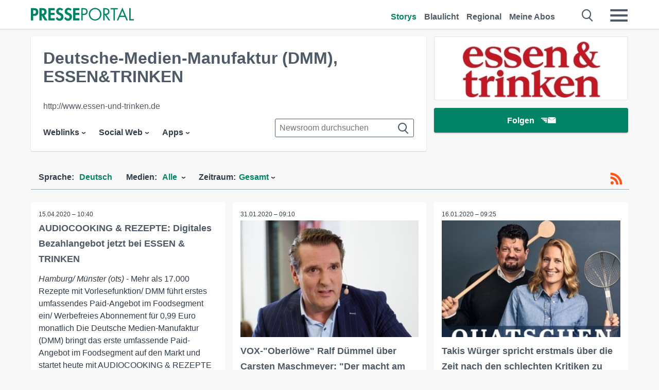

--- FILE ---
content_type: text/html; charset=utf-8
request_url: https://www.presseportal.de/nr/41300
body_size: 18180
content:
<!DOCTYPE html><html class="no-js" lang="de"><head><meta charset="utf-8"><title>77 News von Deutsche-Medien-Manufaktur (DMM), ESSEN&amp;TRINKEN - Pressemeldungen 2026 | Presseportal</title><link rel="preconnect" href="https://cdn.opencmp.net"><link rel="preload" as="font" href="/assets/fonts/newsaktuellIcons-Roman.woff?v=5" crossorigin><link rel='preload' href='https://data-1a8175bc05.presseportal.de/iomm/latest/manager/base/es6/bundle.js' as='script' id='IOMmBundle' crossorigin><link rel='preload' href='https://data-1a8175bc05.presseportal.de/iomm/latest/bootstrap/loader.js' as='script' crossorigin><script type='text/javascript' src="https://data-1a8175bc05.presseportal.de/iomm/latest/bootstrap/loader.js" data-cmp-ab="2" crossorigin></script><meta name="robots" content="index, follow, noarchive, max-image-preview:large" /><meta name="application-name" content="Presseportal" /><meta name="msapplication-TileImage" content="/images/logos/win_de.png" /><meta name="description" content="Deutsche-Medien-Manufaktur (DMM), ESSEN&amp;TRINKEN newsroom: ✓ AUDIOCOOKING &amp; REZEPTE: Digitales Bezahlangebot jetzt bei ESSEN &amp; TRINKEN ✓ VOX-&quot;Oberl&ouml;we&quot; Ralf D&uuml;mmel &uuml;ber Carsten Maschmeyer: &quot;Der macht am meisten Bl&ouml;dsinn am Set - der belebt den Laden&quot; ✓ Takis W&uuml;rger spricht erstmals &uuml;ber die Zeit nach den schlechten Kritiken zu seinem Roman &quot;Stella&quot; und seine neue Ver&ouml;ffentlichung, das Sachbuch &uuml;ber Noah Klieger ✓ Linda Zervakis spricht &uuml;ber die Gefahr einer &quot;Sagrotan-Gesellschaft&quot; und outet sich als Fleischfan trotz Klimawandel und wachsendem Umweltbewusstsein" /><meta name="keywords" content="" /><meta property="fb:pages" content="316511985098307,150532168828986" /><link rel="canonical" href="https://www.presseportal.de/nr/41300"><link rel="preconnect" href="https://cache.pressmailing.net"><link rel="next" href="/nr/41300/30"><link rel="alternate" type="application/rss+xml" title="Deutsche-Medien-Manufaktur (DMM), ESSEN&amp;TRINKEN newsroom als RSS-Feed" href="https://www.presseportal.de/rss/pm_41300.rss2?langid=1" ><link rel="apple-touch-icon" href="/images/logos/logo-de-2019-250.png?1" /><link rel="shortcut icon" href="/assets/img/favicons/de.png?4" type="image/ico" />            

<style>.async-hide { opacity: 0 !important} </style><script async type="text/plain" src="https://www.googletagmanager.com/gtag/js?id=G-W2X63P72BD" data-cmp-custom-vendor="1264" data-cmp-script></script><script>var disableStr = 'ga-disable-' + 'UA-1010397-5';if (document.cookie.indexOf(disableStr + '=true') > -1) {window[disableStr] = true;}function gaOptout() {document.cookie = disableStr + '=true; expires=Thu, 31 Dec 2099 23:59:59 UTC; path=/';window[disableStr] = true;}window.dataLayer = window.dataLayer || [];function gtag(){dataLayer.push(arguments);}gtag('js', new Date());gtag('config', 'G-W2X63P72BD', { 'storage': 'none', 'clientId': 'pp9bb69de21444efdbeb4faae0dacd8a2d', 'anonymize_ip': true });class PPLog {#prefix = '';constructor(prefix) {this.#prefix = prefix || '';if(this.#prefix) {this.#prefix = '('+this.#prefix+') ';}this.log('init');}log(text) {}};var ppapp = {debug: false,isMobile: false,tld: 'de',root: 'https://www.presseportal.de/',lang: 'de',isIos: (navigator.platform === 'iPhone'),nacc: '',render: '',dn: false},require = {urlArgs: '0688c0f'};document.onreadystatechange = function () {if (document.readyState === "interactive") {ppapp.isMobile = document.getElementsByTagName('body')[0].className.indexOf('is-mobile') !== -1;if(ppapp.isIos) {var pp_bodyclass = document.getElementsByTagName('body')[0].className;document.getElementsByTagName('body')[0].className = pp_bodyclass + ' is-ios';}}};if (window.adgroupid == undefined) {window.adgroupid = Math.round(Math.random() * 1000);}</script><script async type="text/javascript" src="https://cdn.opencmp.net/tcf-v2/cmp-stub-latest.js" id="open-cmp-stub"  data-domain="presseportal.de"></script>
    <link rel="stylesheet" href="/assets/css/newsroom-de.css?0688c0f">

<!-- portal5 --><meta name="viewport" content="width=device-width, initial-scale=1">
    
    
    <script data-main="/assets/js/page-showroom" src="/assets/js/libs/requirejs/require-min.js?0688c0f" defer></script>
    <style>
    /* For desktop */
    @media (min-width: 721px) {
      .earthday {
        background-image: url('assets/img/PP-Restbudget-Banner_Desktop.jpg');
        background-repeat: no-repeat;
        background-position: center;
        background-size: contain;
        min-height: 150px;
        padding-top:50px;
        margin-top:30px;
        cursor:pointer;
      }
    }

    /* For mobile */
    @media (max-width: 720px) {
      .earthday {
         background-image: url('assets/img/PP-Restbudget-Banner_Mobil.jpg');
         background-repeat: no-repeat;
         background-position: center;
         background-size: contain;
         min-height: 112px;
         padding-top:50px;
         margin-top:30px;
         cursor:pointer;;
      }
    }

    /* For desktop */
        @media (min-width: 721px) {
          .earthday_ch {
            background-image: url('assets/img/PP-Restbudget-Banner_Desktop.jpg');
            background-repeat: no-repeat;
            background-position: center;
            background-size: contain;
            min-height: 150px;
            padding-top:50px;
            margin-top:30px;
            cursor:pointer;
          }
        }

        /* For mobile */
        @media (max-width: 720px) {
          .earthday_ch {
             background-image: url('assets/img/PP-Restbudget-Banner_Mobil.jpg');
             background-repeat: no-repeat;
             background-position: center;
             background-size: contain;
             min-height: 112px;
             padding-top:50px;
             margin-top:30px;
             cursor:pointer;;
          }
        }
    </style>
    <!-- <link rel="stylesheet" href="/assets/css/story-de.css?<?php echo time(); ?>" type="text/css"> -->
</head>
<body class="tld-de"><script type='text/javascript'>IOMm('configure', { st: 'presspor', dn: 'data-1a8175bc05.presseportal.de', mh:5 });IOMm('pageview', { cp: 'de_de_sonstiges' });</script><script type="application/ld+json">{"@context": "https://schema.org","@type": "Organization","name": "Presseportal.de","url": "https://www.presseportal.de","logo": {"@type": "ImageObject","url": "https://www.presseportal.de/assets/img/pp-header-logo-de.png","width": 197,"height": 27},"sameAs": ["https://www.facebook.com/presseportal","https://x.com/na_presseportal","https://www.pinterest.de/presseportalna/","https://www.instagram.com/presseportal.de/"]}</script>



        <div class="header" data-nosnippet><div class="section"><div class="row"><div class="col twelve"><header><a class="event-trigger header-logo" href="https://www.presseportal.de/" title="PRESSEPORTAL Startseite" data-category="header-links" data-action="click" data-label="logo" data-callback="link" data-url="https://www.presseportal.de/" ><svg version="1.1" id="Ebene_1" xmlns="http://www.w3.org/2000/svg" xmlns:xlink="http://www.w3.org/1999/xlink" x="0px" y="0px"
     width="204.9px" height="30.5px" viewBox="0 0 204.9 25.9" style="enable-background:new 0 0 204.9 25.9;" xml:space="preserve" role="img" aria-label="PRESSEPORTAL Logo">
    <title>PRESSEPORTAL</title>
    <desc>Presseportal Logo</desc>
    <g>
        <path class="st0" d="M4.7,25.3H0V1.2h6.4c5.1,0,8.4,2,8.4,7.5c0,5.1-2.8,7.6-7.7,7.6H4.7V25.3z M4.7,12.4h1c2.8,0,4.3-0.6,4.3-3.7
		c0-3.1-1.8-3.6-4.4-3.6H4.7V12.4z"/>
        <path class="st0" d="M33.2,25.3h-5.7l-5.9-9.7h-0.1v9.7h-4.7V1.2h6.4c4.8,0,8.1,2.1,8.1,7.3c0,3.1-1.7,6.1-4.9,6.7L33.2,25.3z
		 M21.6,12.3h0.6c2.6,0,4.4-0.8,4.4-3.7c0-3-1.9-3.6-4.4-3.6h-0.6V12.3z"/>
        <path class="st0" d="M39.5,5.2v5.3h7.5v4.1h-7.5v6.5h7.8v4.1H34.8V1.2h12.5v4.1H39.5z"/>
        <path class="st0" d="M61.7,6.5c-0.9-1.2-2-2-3.6-2c-1.5,0-2.9,1.2-2.9,2.7c0,4.1,9.6,2.4,9.6,10.5c0,4.8-3,8.3-7.9,8.3
		c-3.3,0-5.8-1.9-7.4-4.7l3-3c0.6,1.9,2.3,3.5,4.4,3.5c1.9,0,3.1-1.6,3.1-3.5c0-2.5-2.3-3.2-4.2-3.9c-3.1-1.3-5.4-2.8-5.4-6.6
		c0-4,3-7.2,7-7.2c2.1,0,5.1,1.1,6.6,2.7L61.7,6.5z"/>
        <path class="st0" d="M78.6,6.5c-0.9-1.2-2-2-3.6-2c-1.5,0-2.9,1.2-2.9,2.7c0,4.1,9.6,2.4,9.6,10.5c0,4.8-3,8.3-7.9,8.3
		c-3.3,0-5.8-1.9-7.4-4.7l3-3c0.6,1.9,2.3,3.5,4.4,3.5c1.9,0,3.1-1.6,3.1-3.5c0-2.5-2.3-3.2-4.2-3.9c-3.1-1.3-5.4-2.8-5.4-6.6
		c0-4,3-7.2,7-7.2c2.1,0,5.1,1.1,6.6,2.7L78.6,6.5z"/>
        <path class="st0" d="M88.7,5.2v5.3h7.5v4.1h-7.5v6.5h7.8v4.1H84V1.2h12.5v4.1H88.7z"/>
        <path class="st0" d="M103,25.3h-2.7V1.2h4c2.1,0,4.2,0.1,6,1.3c1.8,1.2,2.7,3.4,2.7,5.5c0,2-0.8,3.9-2.3,5.2
		c-1.6,1.3-3.7,1.6-5.7,1.6h-2V25.3z M103,12.2h1.8c3,0,5.5-0.9,5.5-4.4c0-3.9-3.2-4.2-6.3-4.2h-1V12.2z"/>
        <path class="st0" d="M140.4,13.2c0,6.9-5.7,12.4-12.6,12.4s-12.6-5.5-12.6-12.4c0-6.9,5.7-12.5,12.6-12.5S140.4,6.3,140.4,13.2z
		 M117.9,13.2c0,5.4,4.4,10,9.9,10s9.9-4.5,9.9-10c0-5.5-4.4-10-9.9-10S117.9,7.7,117.9,13.2z"/>
        <path class="st0" d="M146.7,25.3H144V1.2h3.5c4.6,0,8.8,1.2,8.8,6.7c0,3.7-2.3,6.3-6,6.7l7.7,10.8h-3.3l-7.3-10.6h-0.7V25.3z
		 M146.7,12.3h0.8c3,0,6.1-0.6,6.1-4.3c0-4-2.9-4.4-6.1-4.4h-0.8V12.3z"/>
        <path class="st0" d="M167.1,25.3h-2.7V3.6h-5.8V1.2H173v2.5h-5.9V25.3z"/>
        <path class="st0" d="M176.8,18.4l-2.9,6.8H171L182.1,0L193,25.3h-3l-2.8-6.8H176.8z M182,6.3l-4.1,9.7h8.2L182,6.3z"/>
        <path class="st0" d="M198.3,22.8h6.7v2.5h-9.3V1.2h2.7V22.8z"/>
    </g>
</svg>
</a><a class="event-trigger header-icon" href="https://www.presseportal.de/" title="PRESSEPORTAL Startseite" data-category="header-links" data-action="click" data-label="logo" data-callback="link" data-url="https://www.presseportal.de/" ><svg viewBox="0 0 220 220" height="38px" version="1.1" xmlns="http://www.w3.org/2000/svg" xmlns:xlink="http://www.w3.org/1999/xlink" xml:space="preserve" xmlns:serif="http://www.serif.com/" style="fill-rule:evenodd;clip-rule:evenodd;stroke-linejoin:round;stroke-miterlimit:1.41421;" role="img" aria-label="PRESSEPORTAL Logo">
    <title>PRESSEPORTAL</title>
    <desc>Presseportal Logo</desc>
    <g>
        <path d="M218.833,204.033c0,8.718 -7.067,15.784 -15.784,15.784l-187.265,0c-8.718,0 -15.784,-7.066 -15.784,-15.784l0,-187.264c0,-8.718 7.066,-15.785 15.784,-15.785l187.265,0c8.717,0 15.784,7.067 15.784,15.785l0,187.264Z" style="fill:#fff;fill-rule:nonzero;"/>
        <path class="st0" d="M197.604,108.684c0,48.894 -39.637,88.531 -88.531,88.531c-48.895,0 -88.532,-39.637 -88.532,-88.531c0,-48.894 39.637,-88.531 88.532,-88.531c48.894,0 88.531,39.637 88.531,88.531Z"/>
        <path d="M104.915,116.997l6.054,0c17.547,0 27.031,-3.833 27.031,-23.597c0,-19.567 -11.301,-22.39 -27.838,-22.39l-5.247,0l0,45.987Zm0,81.489l-29.649,0l0,-152.087l40.341,0c31.87,0 52.647,12.708 52.647,47.199c0,32.27 -17.547,48.006 -48.616,48.006l-14.723,0l0,56.882Z" style="fill:#fff;fill-rule:nonzero;"/>
    </g>
</svg></a><div class="header-link-mobile-icons away"><ul class="link-list"><li><a href="https://www.presseportal.de/" id="icon-storys" class="event-trigger  active burgermenu-main" title="Storys" data-category="header-link" data-action="click" data-label="icon-storys" data-callback="link" data-url="https://www.presseportal.de/"><span  aria-hidden="true" data-icon="&#xe243;"></span></a></li><li><a href="https://www.presseportal.de/blaulicht/" id="icon-blaulicht" class="event-trigger  burgermenu-main" title="Blaulicht" data-category="header-links" data-action="click" data-label="icon-blaulicht" data-callback="link" data-url="https://www.presseportal.de/blaulicht/"><span  aria-hidden="true" data-icon="&#xe246;"></span></a></li><li><a href="https://www.presseportal.de/regional" id="icon-regional" class="event-trigger burgermenu-main " title="Regional" data-category="header-links" data-action="click" data-label="icon-regional" data-callback="link" data-url="https://www.presseportal.de/regional"><span  aria-hidden="true" data-icon="&#xe245;"></span></a></li><li><a href="https://www.presseportal.de/abo/" id="icon-abo" title="Meine Abos" class="event-trigger burgermenu-main " data-category="header-links" data-action="click" data-label="icon-abo" data-callback="link" data-url="https://www.presseportal.de/abo/"><span  aria-hidden="true" data-icon="&#xe244;"></span></a></li></ul></div><input type="checkbox" id="navigation-mobile_search_new" class="navigation-mobile_search_new invisible navigation-search-checkbox"><input type="checkbox" id="navigation-mobile_checkbox_new" class="navigation-mobile_checkbox_new invisible"><label class="navigation-mobile navigation-mobile-menu" for="navigation-mobile_checkbox_new" aria-label="Menü öffnen" aria-hidden="false"><span  aria-hidden="true" data-icon="&#xe220;"></span></label><label class="navigation-mobile navigation-mobile_label_search " for="navigation-mobile_search_new" aria-label="Suche öffnen" aria-hidden="false"><span  aria-hidden="true" data-icon="&#xe000;"></span></label><nav itemscope itemtype="https://schema.org/SiteNavigationElement"><ul class="header-link"><li itemprop="name"><a itemprop="url" href="https://www.presseportal.de/" class="event-trigger  active" title="Storys" data-category="header-links" data-action="click" data-label="menu-storys" data-callback="link" data-url="https://www.presseportal.de/" >Storys</a></li><li itemprop="name"><a itemprop="url" href="https://www.presseportal.de/blaulicht/" class="event-trigger " title="Blaulicht" data-category="header-links" data-action="click" data-label="menu-blaulicht" data-callback="link" data-url="https://www.presseportal.de/blaulicht/">Blaulicht</a></li><li itemprop="name"><a itemprop="url" href="https://www.presseportal.de/regional" title="Regional" class="event-trigger x-margin " data-category="header-links" data-action="click" data-label="menu-regional" data-callback="link" data-url="https://www.presseportal.de/regional">Regional</a></li><li itemprop="name"><a itemprop="url" href="https://www.presseportal.de/abo/" title="Meine Abos" class="event-trigger x-margin " data-category="header-links" data-action="click" data-label="menu-abo" data-callback="link" data-url="https://www.presseportal.de/abo/">Meine Abos</a></li></ul></nav><div class="no-float"></div><div class="searchbar_new"><form name="search" id="header-search" class="header-search" action="/suche/#q#/storys" data-url-ugly="@suche@#q#@storys"><input type="text" name="q" id="q" value="" placeholder="Suche zum Beispiel ein Thema" class="com-replace-placeholder search-on-hover" /><span  class="icon-close" aria-hidden="true" data-icon="&#xe222;"></span></form></div><div class="col twelve header-link-mobile"><div class="col twelve"><ul class="link-list"><li><a href="https://www.presseportal.de/" class="event-trigger  active burgermenu-main" title="Storys" data-category="header-links" data-action="click" data-label="mobile-storys" data-callback="link" data-url="https://www.presseportal.de/">Storys</a></li><li><a href="https://www.presseportal.de/blaulicht/" class="event-trigger  burgermenu-main" title="Blaulicht" data-category="header-links" data-action="click" data-label="mobile-blaulicht" data-callback="link" data-url="https://www.presseportal.de/blaulicht/">Blaulicht</a></li><li><a href="https://www.presseportal.de/regional" class="event-trigger burgermenu-main " title="Regional" data-category="header-links" data-action="click" data-label="mobile-regional" data-callback="link" data-url="https://www.presseportal.de/regional">Regional</a></li><li><a href="https://www.presseportal.de/abo/" title="Meine Abos" class="event-trigger burgermenu-main " data-category="header-links" data-action="click" data-label="mobile-abo" data-callback="link" data-url="https://www.presseportal.de/abo/">Meine Abos</a></li></ul></div></div><div class="burgermenu_new "><div class="header-list"><nav class="col six" itemscope itemtype="https://schema.org/SiteNavigationElement"><div class="twelve"><b class="mtl">Recherche</b></div><div class="six float-l"><ul class="link-list"><li itemprop="name"><a itemprop="url" href="https://www.presseportal.de/pressemitteilungen" class="burgermenu-main event-trigger" title="Alle Storys" data-category="header-links" data-action="click" data-label="burgermenu-alle-meldungen" data-callback="link" data-url="https://www.presseportal.de/pressemitteilungen">Alle Storys</a></li><li itemprop="name"><a itemprop="url" href="https://www.presseportal.de/trending" class="burgermenu-main event-trigger" title="Beliebte Storys" data-category="header-links" data-action="click" data-label="burgermenu-trending" data-callback="link" data-url="https://www.presseportal.de/trending">Beliebte Storys</a></li></ul></div><div class="six float-l"><ul class="link-list"><li itemprop="name"><a itemprop="url" href="https://www.presseportal.de/katalog" class="burgermenu-main event-trigger" title="Newsrooms A-Z" data-category="header-links" data-action="click" data-label="burgermenu-newsroomsaz" data-callback="link" data-url="https://www.presseportal.de/katalog">Newsrooms A-Z</a></li><li itemprop="name"><a itemprop="url" href="https://www.presseportal.de/blaulicht/dienststellen" class="burgermenu-main event-trigger" title="Alle Dienststellen" data-category="header-links" data-action="click" data-label="burgermenu-dienststellen" data-callback="link" data-url="https://www.presseportal.de/blaulicht/dienststellen">Alle Dienststellen</a></li></ul></div></nav><nav class="col six" itemscope itemtype="https://schema.org/SiteNavigationElement"><div class="twelve"><b class="mtl">Info</b></div><div class="twelve"><ul class="link-list"><li class="twelve"><ul><li itemprop="name"><a itemprop="url" href="https://www.presseportal.de/about" class="burgermenu-main" title="&uuml;ber Presseportal.de">&uuml;ber Presseportal.de</a></li><li itemprop="name"><a itemprop="url" href="https://www.newsaktuell.de/anmelden" class="event-trigger burgermenu-main" data-category="header-links" data-action="click" data-label="meldung_einstellen" data-callback="link" data-url="https://www.newsaktuell.de/anmelden" title="Story/Meldung einstellen">Story/Meldung einstellen</a></li></ul></li></ul></div></nav></div><nav class="header-list" itemscope itemtype="https://schema.org/SiteNavigationElement"><div class="col twelve"><b class="mtl">Themen</b></div><div class="header-topics-desktop mbxl"><div class="col three"><ul><li itemprop="name"><a itemprop="url" href="https://www.presseportal.de/t/auto-verkehr" class="event-trigger burgermenu-category " data-category="header-links" data-action="click" data-label="topic-desktop" data-callback="link" data-url="https://www.presseportal.de/t/auto-verkehr">Auto / Verkehr</a></li><li itemprop="name"><a itemprop="url" href="https://www.presseportal.de/t/bau-immobilien" class="event-trigger burgermenu-category " data-category="header-links" data-action="click" data-label="topic-desktop" data-callback="link" data-url="https://www.presseportal.de/t/bau-immobilien">Bau / Immobilien</a></li><li itemprop="name"><a itemprop="url" href="https://www.presseportal.de/t/fashion-beauty" class="event-trigger burgermenu-category " data-category="header-links" data-action="click" data-label="topic-desktop" data-callback="link" data-url="https://www.presseportal.de/t/fashion-beauty">Fashion / Beauty</a></li><li itemprop="name"><a itemprop="url" href="https://www.presseportal.de/t/finanzen" class="event-trigger burgermenu-category " data-category="header-links" data-action="click" data-label="topic-desktop" data-callback="link" data-url="https://www.presseportal.de/t/finanzen">Finanzen</a></li><li itemprop="name"><a itemprop="url" href="https://www.presseportal.de/t/gesundheit-medizin" class="event-trigger burgermenu-category " data-category="header-links" data-action="click" data-label="topic-desktop" data-callback="link" data-url="https://www.presseportal.de/t/gesundheit-medizin">Gesundheit / Medizin</a></li></ul></div><div class="col three"><ul><li itemprop="name"><a itemprop="url" href="https://www.presseportal.de/t/handel" class="event-trigger burgermenu-category " data-category="header-links" data-action="click" data-label="topic-desktop" data-callback="link" data-url="https://www.presseportal.de/t/handel">Handel</a></li><li itemprop="name"><a itemprop="url" href="https://www.presseportal.de/t/medien-kultur" class="event-trigger burgermenu-category " data-category="header-links" data-action="click" data-label="topic-desktop" data-callback="link" data-url="https://www.presseportal.de/t/medien-kultur">Medien / Kultur</a></li><li itemprop="name"><a itemprop="url" href="https://www.presseportal.de/t/netzwelt" class="event-trigger burgermenu-category " data-category="header-links" data-action="click" data-label="topic-desktop" data-callback="link" data-url="https://www.presseportal.de/t/netzwelt">Netzwelt</a></li><li itemprop="name"><a itemprop="url" href="https://www.presseportal.de/t/panorama" class="event-trigger burgermenu-category " data-category="header-links" data-action="click" data-label="topic-desktop" data-callback="link" data-url="https://www.presseportal.de/t/panorama">Panorama</a></li><li itemprop="name"><a itemprop="url" href="https://www.presseportal.de/t/people" class="event-trigger burgermenu-category " data-category="header-links" data-action="click" data-label="topic-desktop" data-callback="link" data-url="https://www.presseportal.de/t/people">People</a></li></ul></div><div class="col three"><ul><li itemprop="name"><a itemprop="url" href="https://www.presseportal.de/t/politik" class="event-trigger burgermenu-category " data-category="header-links" data-action="click" data-label="topic-desktop" data-callback="link" data-url="https://www.presseportal.de/t/politik">Politik</a></li><li itemprop="name"><a itemprop="url" href="https://www.presseportal.de/t/presseschau" class="event-trigger burgermenu-category " data-category="header-links" data-action="click" data-label="topic-desktop" data-callback="link" data-url="https://www.presseportal.de/t/presseschau">Presseschau</a></li><li itemprop="name"><a itemprop="url" href="https://www.presseportal.de/t/soziales" class="event-trigger burgermenu-category " data-category="header-links" data-action="click" data-label="topic-desktop" data-callback="link" data-url="https://www.presseportal.de/t/soziales">Soziales</a></li><li itemprop="name"><a itemprop="url" href="https://www.presseportal.de/t/sport" class="event-trigger burgermenu-category " data-category="header-links" data-action="click" data-label="topic-desktop" data-callback="link" data-url="https://www.presseportal.de/t/sport">Sport</a></li><li itemprop="name"><a itemprop="url" href="https://www.presseportal.de/t/tourismus-urlaub" class="event-trigger burgermenu-category " data-category="header-links" data-action="click" data-label="topic-desktop" data-callback="link" data-url="https://www.presseportal.de/t/tourismus-urlaub">Tourismus / Urlaub</a></li></ul></div><div class="col three"><ul><li itemprop="name"><a itemprop="url" href="https://www.presseportal.de/t/umwelt" class="event-trigger burgermenu-category " data-category="header-links" data-action="click" data-label="topic-desktop" data-callback="link" data-url="https://www.presseportal.de/t/umwelt">Umwelt</a></li><li itemprop="name"><a itemprop="url" href="https://www.presseportal.de/t/wirtschaft" class="event-trigger burgermenu-category " data-category="header-links" data-action="click" data-label="topic-desktop" data-callback="link" data-url="https://www.presseportal.de/t/wirtschaft">Wirtschaft</a></li><li itemprop="name"><a itemprop="url" href="https://www.presseportal.de/t/wissen-bildung" class="event-trigger burgermenu-category " data-category="header-links" data-action="click" data-label="topic-desktop" data-callback="link" data-url="https://www.presseportal.de/t/wissen-bildung">Wissen / Bildung</a></li><li>&nbsp;</li><li itemprop="name"><a itemprop="url" class="event-trigger" href="https://www.presseportal.de/st/" title="mehr Themen" data-category="header-links" data-action="click" data-label="moretopics-desktop" data-callback="link" data-url="https://www.presseportal.de/st/">mehr Themen <span  aria-hidden="true" data-icon="&#xe015;"></span></a></li></ul></div></div><div class="header-topics-mobile"><div class="col half-width"><ul><li itemprop="name"><a itemprop="url" href="https://www.presseportal.de/t/auto-verkehr" class="event-trigger burgermenu-category " data-category="header-links" data-action="click" data-label="topic-mobile" data-callback="link" data-url="https://www.presseportal.de/t/auto-verkehr">Auto / Verkehr</a></li><li itemprop="name"><a itemprop="url" href="https://www.presseportal.de/t/bau-immobilien" class="event-trigger burgermenu-category " data-category="header-links" data-action="click" data-label="topic-mobile" data-callback="link" data-url="https://www.presseportal.de/t/bau-immobilien">Bau / Immobilien</a></li><li itemprop="name"><a itemprop="url" href="https://www.presseportal.de/t/fashion-beauty" class="event-trigger burgermenu-category " data-category="header-links" data-action="click" data-label="topic-mobile" data-callback="link" data-url="https://www.presseportal.de/t/fashion-beauty">Fashion / Beauty</a></li><li itemprop="name"><a itemprop="url" href="https://www.presseportal.de/t/finanzen" class="event-trigger burgermenu-category " data-category="header-links" data-action="click" data-label="topic-mobile" data-callback="link" data-url="https://www.presseportal.de/t/finanzen">Finanzen</a></li><li itemprop="name"><a itemprop="url" href="https://www.presseportal.de/t/gesundheit-medizin" class="event-trigger burgermenu-category " data-category="header-links" data-action="click" data-label="topic-mobile" data-callback="link" data-url="https://www.presseportal.de/t/gesundheit-medizin">Gesundheit / Medizin</a></li><li itemprop="name"><a itemprop="url" href="https://www.presseportal.de/t/handel" class="event-trigger burgermenu-category " data-category="header-links" data-action="click" data-label="topic-mobile" data-callback="link" data-url="https://www.presseportal.de/t/handel">Handel</a></li><li itemprop="name"><a itemprop="url" href="https://www.presseportal.de/t/medien-kultur" class="event-trigger burgermenu-category " data-category="header-links" data-action="click" data-label="topic-mobile" data-callback="link" data-url="https://www.presseportal.de/t/medien-kultur">Medien / Kultur</a></li><li itemprop="name"><a itemprop="url" href="https://www.presseportal.de/t/netzwelt" class="event-trigger burgermenu-category " data-category="header-links" data-action="click" data-label="topic-mobile" data-callback="link" data-url="https://www.presseportal.de/t/netzwelt">Netzwelt</a></li><li itemprop="name"><a itemprop="url" href="https://www.presseportal.de/t/panorama" class="event-trigger burgermenu-category " data-category="header-links" data-action="click" data-label="topic-mobile" data-callback="link" data-url="https://www.presseportal.de/t/panorama">Panorama</a></li></ul></div><div class="col half-width"><ul><li itemprop="name"><a itemprop="url" href="https://www.presseportal.de/t/people" class="event-trigger burgermenu-category " data-category="header-links" data-action="click" data-label="topic-mobile" data-callback="link" data-url="https://www.presseportal.de/t/people">People</a></li><li itemprop="name"><a itemprop="url" href="https://www.presseportal.de/t/politik" class="event-trigger burgermenu-category " data-category="header-links" data-action="click" data-label="topic-mobile" data-callback="link" data-url="https://www.presseportal.de/t/politik">Politik</a></li><li itemprop="name"><a itemprop="url" href="https://www.presseportal.de/t/presseschau" class="event-trigger burgermenu-category " data-category="header-links" data-action="click" data-label="topic-mobile" data-callback="link" data-url="https://www.presseportal.de/t/presseschau">Presseschau</a></li><li itemprop="name"><a itemprop="url" href="https://www.presseportal.de/t/soziales" class="event-trigger burgermenu-category " data-category="header-links" data-action="click" data-label="topic-mobile" data-callback="link" data-url="https://www.presseportal.de/t/soziales">Soziales</a></li><li itemprop="name"><a itemprop="url" href="https://www.presseportal.de/t/sport" class="event-trigger burgermenu-category " data-category="header-links" data-action="click" data-label="topic-mobile" data-callback="link" data-url="https://www.presseportal.de/t/sport">Sport</a></li><li itemprop="name"><a itemprop="url" href="https://www.presseportal.de/t/tourismus-urlaub" class="event-trigger burgermenu-category " data-category="header-links" data-action="click" data-label="topic-mobile" data-callback="link" data-url="https://www.presseportal.de/t/tourismus-urlaub">Tourismus / Urlaub</a></li><li itemprop="name"><a itemprop="url" href="https://www.presseportal.de/t/umwelt" class="event-trigger burgermenu-category " data-category="header-links" data-action="click" data-label="topic-mobile" data-callback="link" data-url="https://www.presseportal.de/t/umwelt">Umwelt</a></li><li itemprop="name"><a itemprop="url" href="https://www.presseportal.de/t/wirtschaft" class="event-trigger burgermenu-category " data-category="header-links" data-action="click" data-label="topic-mobile" data-callback="link" data-url="https://www.presseportal.de/t/wirtschaft">Wirtschaft</a></li><li itemprop="name"><a itemprop="url" href="https://www.presseportal.de/t/wissen-bildung" class="event-trigger burgermenu-category " data-category="header-links" data-action="click" data-label="topic-mobile" data-callback="link" data-url="https://www.presseportal.de/t/wissen-bildung">Wissen / Bildung</a></li></ul></div><div class="col half-width"><ul></ul></div></div></nav><p class="col twelve burgermenu-more"><a class="event-trigger" href="https://www.presseportal.de/st/" title="mehr Themen" data-category="header-links" data-action="click" data-label="moretopics-mobil" data-callback="link" data-url="https://www.presseportal.de/st/">mehr Themen <span  aria-hidden="true" data-icon="&#xe015;"></span></a></p><nav class="col six mbm" itemscope itemtype="https://schema.org/SiteNavigationElement"><b>Land/Sprache</b><ul class="link-list"><li itemprop="name"><a itemprop="url" href="https://www.presseportal.de/" class="event-trigger active" data-category="header-links" data-action="click" data-label="lang-dehttps://www.presseportal.de/" data-callback="link" data-url="https://www.presseportal.de/">Deutsch</a></li><li itemprop="name"><a itemprop="url" href="https://www.presseportal.de/en/" class="event-trigger" data-category="header-links" data-action="click" data-label="lang-/en/" data-callback="link" data-url="/en/">English</a></li><li itemprop="name"><a itemprop="url" href="https://www.presseportal.ch/de/" class="event-trigger" data-category="header-links" data-action="click" data-label="lang-ch/de/" data-callback="link" data-url="https://www.presseportal.ch/de/">Schweiz</a></li></ul></nav><div class="col six header-apps"><b>Die Presseportal-App</b><a href="https://play.google.com/store/apps/details?id=com.newsaktuell.presseportal" class="logo-market-app event-trigger" data-category="appstorelink" data-action="click" data-label="burgermenu-android" data-callback="link" data-url="https://play.google.com/store/apps/details?id=com.newsaktuell.presseportal"><img  src="/assets/img/badges/google-play-badge-de.png" loading="lazy" alt="Google Play" width="136" height="40" /></a><a href="https://itunes.apple.com/us/app/presseportal/id383873817" class="logo-market-app event-trigger" data-category="appstorelink" data-action="click" data-label="burgermenu-ios" data-callback="link" data-url="https://itunes.apple.com/us/app/presseportal/id383873817"><img  src="/assets/img/badges/badge-app-store-de.png" loading="lazy" alt="App Store" width="135" height="40" /></a></div><div class="no-float"></div></div></header></div></div></div></div>




<main>
    
    <script type="application/ld+json">{"@context": "https://schema.org","@type": "ItemList","mainEntityOfPage":{"@type":"WebPage","@id":"https://www.presseportal.de/nr/41300"},"name": "77 News von Deutsche-Medien-Manufaktur (DMM), ESSEN&TRINKEN - Pressemeldungen 2026 | Presseportal <test>","description": "Deutsche-Medien-Manufaktur (DMM), ESSEN&amp;TRINKEN newsroom: ✓ AUDIOCOOKING &amp; REZEPTE: Digitales Bezahlangebot jetzt bei ESSEN &amp; TRINKEN
 ✓ VOX-&quot;Oberl&ouml;we&quot; Ralf D&uuml;mmel &uuml;ber Carsten Maschmeyer: &quot;Der macht am meisten Bl&ouml;dsinn am Set - der belebt den Laden&quot;
 ✓ Takis W&uuml;rger spricht erstmals &uuml;ber die Zeit nach den schlechten Kritiken zu seinem Roman &quot;Stella&quot; und seine neue Ver&ouml;ffentlichung, das Sachbuch &uuml;ber Noah Klieger
 ✓ Linda Zervakis spricht &uuml;ber die Gefahr einer &quot;Sagrotan-Gesellschaft&quot; und outet sich als Fleischfan trotz Klimawandel und wachsendem Umweltbewusstsein <test>","itemListElement": [{"@type": "ListItem","position": 0,"url": "https://www.presseportal.de/pm/41300/4571589"},{"@type": "ListItem","position": 1,"url": "https://www.presseportal.de/pm/41300/4507428"},{"@type": "ListItem","position": 2,"url": "https://www.presseportal.de/pm/41300/4493412"},{"@type": "ListItem","position": 3,"url": "https://www.presseportal.de/pm/41300/4452723"},{"@type": "ListItem","position": 4,"url": "https://www.presseportal.de/pm/41300/4439702"},{"@type": "ListItem","position": 5,"url": "https://www.presseportal.de/pm/41300/3704898"},{"@type": "ListItem","position": 6,"url": "https://www.presseportal.de/pm/41300/3538724"},{"@type": "ListItem","position": 7,"url": "https://www.presseportal.de/pm/41300/3458724"},{"@type": "ListItem","position": 8,"url": "https://www.presseportal.de/pm/41300/3442986"},{"@type": "ListItem","position": 9,"url": "https://www.presseportal.de/pm/41300/3377360"},{"@type": "ListItem","position": 10,"url": "https://www.presseportal.de/pm/41300/3071784"},{"@type": "ListItem","position": 11,"url": "https://www.presseportal.de/pm/41300/2844381"},{"@type": "ListItem","position": 12,"url": "https://www.presseportal.de/pm/41300/2832838"},{"@type": "ListItem","position": 13,"url": "https://www.presseportal.de/pm/41300/2832654"},{"@type": "ListItem","position": 14,"url": "https://www.presseportal.de/pm/41300/2781019"},{"@type": "ListItem","position": 15,"url": "https://www.presseportal.de/pm/41300/2689195"},{"@type": "ListItem","position": 16,"url": "https://www.presseportal.de/pm/41300/2542423"},{"@type": "ListItem","position": 17,"url": "https://www.presseportal.de/pm/41300/2466456"},{"@type": "ListItem","position": 18,"url": "https://www.presseportal.de/pm/41300/2422864"},{"@type": "ListItem","position": 19,"url": "https://www.presseportal.de/pm/41300/2398070"},{"@type": "ListItem","position": 20,"url": "https://www.presseportal.de/pm/41300/2343577"},{"@type": "ListItem","position": 21,"url": "https://www.presseportal.de/pm/41300/2337133"},{"@type": "ListItem","position": 22,"url": "https://www.presseportal.de/pm/41300/2323783"},{"@type": "ListItem","position": 23,"url": "https://www.presseportal.de/pm/41300/2313564"},{"@type": "ListItem","position": 24,"url": "https://www.presseportal.de/pm/41300/2305515"},{"@type": "ListItem","position": 25,"url": "https://www.presseportal.de/pm/41300/2274192"},{"@type": "ListItem","position": 26,"url": "https://www.presseportal.de/pm/41300/2252084"},{"@type": "ListItem","position": 27,"url": "https://www.presseportal.de/pm/41300/2250939"},{"@type": "ListItem","position": 28,"url": "https://www.presseportal.de/pm/41300/2234972"},{"@type": "ListItem","position": 29,"url": "https://www.presseportal.de/pm/41300/2216884"}]}</script>


    
            <div class="section">
                            <div class="row">
                    <div class="col four float-r">

    <div class="newsroom-logo ">
      <div class="newsroom-head-logo">
          <img  src="https://cache.pressmailing.net/thumbnail/big/506298a1-0879-4240-8756-ed85819d7108/logo" alt="Deutsche-Medien-Manufaktur (DMM), ESSEN&amp;TRINKEN" />
      </div>
    </div>

  <div class="newsroom-cta tac alert-area-wrapper-fixed-mobile">
      <div class="alert-area action-toolbar"><a href="#" class="btn btn-full-width cta event-trigger " data-action="openform-list-click" data-category="newsroom-abo" data-label="41300">Folgen<span  class="alert-button-icon" aria-hidden="true" data-icon="&#xe225;"></span></a><script>
    ppapp.labels = ppapp.labels || {};
    ppapp.labels.tx_abo_headline = 'Abonnieren';
    </script><div id="alert-form" class="ui-overlay alert-form" ><div class="ui-overlay-inner"><div class="ui-overlay-content"><div class="ui-overlay-subtitle">Keine Story von Deutsche-Medien-Manufaktur (DMM), ESSEN&TRINKEN mehr verpassen.</div><form action="https://www.presseportal.de/alert/index.htx?mode=new" method="POST" name="sendmail"><input type="hidden" name="data" value="41300"/><input type="hidden" name="storiesLang" value="de"/><input type="hidden" name="type" value="newsroom"/><script>
                         ppapp.labels = ppapp.labels || {};
                         ppapp.labels.error_mail = 'Bitte geben Sie eine g&uuml;ltige E-Mail-Adresse an.';
                         ppapp.labels.error_connect = '';
                         ppapp.labels.push_mail = '';
                     </script><input type="text" id="email" name="email" class="alert-plain-input com-replace-placeholder alert-box-email" value="" placeholder="Ihre E-Mail-Adresse"  /><div class="cf"><input type="button" class="btn alert-button alert-box-button event-trigger" value="Jetzt folgen" data-category="newsroom-abo" data-action="list-click" data-label="41300" /></div><div class="alert-form-info"><a class="alert-form-info-link" href="/abo#info" target="_blank">Warum muss ich meine Email-Adresse eingeben?</a></div></form></div></div></div></div>
  </div>
</div>

<div class="col eight card newsroom float-r">

  <h1 class="newsroom-title">Deutsche-Medien-Manufaktur (DMM), ESSEN&amp;TRINKEN</h1>

  <div class="newsroom-extra" data-nosnippet>

        <p><a title="Zur Homepage von Deutsche-Medien-Manufaktur (DMM), ESSEN&amp;TRINKEN" href="http://www.essen-und-trinken.de/" target="_blank" rel="noopener">http://www.essen-und-trinken.de</a></p>
    

    



<ul class="dropdown">
      <li>Weblinks<ul class="sub-dropdown"><li><a href="http://www.essen-und-trinken.de/" title="Website Homepage" target="_blank" rel="noopener">Homepage</a></li><li><a href="http://www.chefkoch.de" title="Website CHEFKOCH" target="_blank" rel="noopener">CHEFKOCH</a></li><li><a href="http://www.dogs-magazin.de/" title="Website DOGS" target="_blank" rel="noopener">DOGS</a></li><li><a href="http://www.essen-und-trinken.de/apps" title="Website ESSEN&amp;TRINKEN apps" target="_blank" rel="noopener">ESSEN&amp;TRINKEN apps</a></li><li><a href="http://www.essen-und-trinken.de/hefte/fjt" title="Website ESSEN&amp;TRINKEN FÜR JEDEN TAG" target="_blank" rel="noopener">ESSEN&amp;TRINKEN F&Uuml;R JEDEN TAG</a></li><li><a href="http://www.flora.de/pflanzen_gaertnern/" title="Website FLORA GARTEN" target="_blank" rel="noopener">FLORA GARTEN</a></li><li><a href="http://www.gujmedia.de/" title="Website G+J Media Sales" target="_blank" rel="noopener">G+J Media Sales</a></li><li><a href="http://www.guj.de/" title="Website Gruner+Jahr AG &amp; Co KG" target="_blank" rel="noopener">Gruner+Jahr AG &amp; Co KG</a></li><li><a href="http://www.livingathome.de/planen_bauen/" title="Website HÄUSER" target="_blank" rel="noopener">H&Auml;USER</a></li><li><a href="http://www.livingathome.de/essen_geniessen/" title="Website LIVING AT HOME" target="_blank" rel="noopener">LIVING AT HOME</a></li><li><a href="http://www.nationalgeographic.de/" title="Website NATIONAL GEOGRAPHIC DEUTSCHLAND" target="_blank" rel="noopener">NATIONAL GEOGRAPHIC DEUTSCHLAND</a></li><li><a href="http://www.nationalgeographic.de/world/" title="Website NATIONAL GEOGRAPHIC WORLD" target="_blank" rel="noopener">NATIONAL GEOGRAPHIC WORLD</a></li><li><a href="http://www.schoener-wohnen.de/" title="Website SCHÖNER WOHNEN" target="_blank" rel="noopener">SCH&Ouml;NER WOHNEN</a></li></ul></li>
  
      <li>Social Web<ul class="sub-dropdown"><li><a href="https://www.facebook.com/essenundtrinken.de" title="essenundtrinken.de" target="_blank" rel="noopener"><span  aria-hidden="true" data-icon="&#xe101;"></span>essenundtrinken.de</a></li><li><a href="https://twitter.com/essenundtrinken" title="essenundtrinken" target="_blank" rel="noopener"><span  aria-hidden="true" data-icon="&#120143;"></span>essenundtrinken</a></li></ul></li>
  
      <li>Apps<ul class="sub-dropdown"><li><a href="https://itunes.apple.com/de/app/essen-trinken-landkuche-tolle/id827729800?mt=8" title="Download App &quot;ipad-App&quot;" target="_blank" rel="noopener"><span  aria-hidden="true" data-icon="&#xe216;"></span>ipad-App</a></li></ul></li>
  </ul>
  </div>

  <div class="newsroom-search">
    <form action="/nr/41300" method="get" name="search" id="newsroom-search" autocomplete="off">
        <!--<input type="hidden" name="company_id" value="41300" />-->
        <input type="text" name="search" value="" placeholder="Newsroom durchsuchen" autocomplete="off" class="search-on-hover" aria-label="Suche im Newsrooms"/>
        <span  class="icon-search" aria-hidden="true" data-icon="&#xe000;"></span>
    </form>
</div>

</div>

                </div>
            
            <div class="event-trigger storyliste-wrapper" data-category="storyliste-newsroom" data-action="tile-click" data-label="meldung" data-callback="link" data-child="article.news">
                                    




    <div class="row mbxl sticky sticky-filterrow" id="sticky-filterrow"><div class="col twelve"><div class="filter-wrap "><div class="filter-mobile-button  event-trigger" data-category="filter" data-action="click" data-label="open-mobile-filters"><span  aria-hidden="true" data-icon="&#xe241;"></span>Filtern</div><div class="minifeed"><a class="event-trigger" href="https://www.presseportal.de/rss/pm_41300.rss2?langid=1" rel="alternate" type="application/rss+xml" title="RSS abonnieren" data-category="minifeed" data-action="click" data-label="rss" data-callback="link" data-url="https://www.presseportal.de/rss/pm_41300.rss2?langid=1" aria-label="RSS-Feed"><span  class="rss" aria-hidden="true" data-icon="&#xe230;"></span></a></div>

<ul class="filter dropdown ">
                    
                                    
        <li class="no-children">
                            <span class="filter-dropdown-headline">Sprache:</span>
                <div class="filter-dropdown">
                    <span class="filter-dropdown-selected">Deutsch</span>

                                    </div>

                    </li>

                    
                                    
        <li >
                            <span class="filter-dropdown-headline">Medien:</span>
                <div class="filter-dropdown">
                    <span class="filter-dropdown-selected">Alle</span>

                                            <ul class="sub-dropdown">
                                                                                                                                                                <li class=" active"><a href="/nr/41300" class="filter-item active" title="Alle">Alle</a>
                                </li>
                                                                                                                                                                <li class=""><a href="/nr/41300/bild" class="filter-item" title="Bilder">Bilder</a>
                                </li>
                            
                                                    </ul>

                                                            </div>

                    </li>

    
    <li class="datepicker-mobile"><span class="filter-dropdown-headline">Zeitraum:</span><div class="filter-dropdown"><ul class="sub-dropdown">            <li class="active">
            <a class="filter-item  active event-trigger" title="Alle" data-category="datefilter" data-action="click" data-label="neueste" data-url-ugly="@nr@41300#tilelist" data-callback="link">Alle</a>
        </li>
            <li class="">
            <a class="filter-item  event-trigger" title="Gestern" data-category="datefilter" data-action="click" data-label="gestern" data-url-ugly="@nr@41300?startDate=2026-01-18&amp;endDate=2026-01-18" data-callback="link">Gestern</a>
        </li>
            <li class="">
            <a class="filter-item  event-trigger" title="Letzte 7 Tage" data-category="datefilter" data-action="click" data-label="letzte7" data-url-ugly="@nr@41300?startDate=2026-01-12&amp;endDate=2026-01-19" data-callback="link">Letzte 7 Tage</a>
        </li>
            <li class="">
            <a class="filter-item  event-trigger" title="" data-category="datefilter" data-action="click" data-label="monat" data-url-ugly="@nr@41300?startDate=2026-01-01&amp;endDate=2026-01-19" data-callback="link"></a>
        </li>
    </ul></div></li><li class="datepicker-desktop" id="datepicker-desktop">Zeitraum:<div class="filter-dropdown"><span class="filter-dropdown-selected">Gesamt</span><div class="sub-dropdown" id="datepicker-desktop-container">    <div class="datepicker-shortlinks">
                    <a class="btn  event-trigger" title="Gestern" data-category="datefilter" data-action="click" data-label="gestern" data-url-ugly="@nr@41300?startDate=2026-01-18&amp;endDate=2026-01-18" data-callback="link">Gestern</a>
                    <a class="btn  event-trigger" title="Letzte 7 Tage" data-category="datefilter" data-action="click" data-label="letzte7" data-url-ugly="@nr@41300?startDate=2026-01-12&amp;endDate=2026-01-19" data-callback="link">Letzte 7 Tage</a>
                    <a class="btn  event-trigger" title="" data-category="datefilter" data-action="click" data-label="monat" data-url-ugly="@nr@41300?startDate=2026-01-01&amp;endDate=2026-01-19" data-callback="link"></a>
            </div>
<div class="datepicker-form"><form name="date" data-url-without-pagination="/nr/41300"><div class="datepicker-calendar" id="datepicker-calendar" data-date-format="yyyy-mm-dd"></div><div class="datepicker-options"><div class="datepicker-label">Von</div><div class="datepicker-start"><input type='text' class="datepicker-start-day com-replace-placeholder" aria-label="Tag Anfangsdatum" name="startDate-day" id="startDate-day" placeholder="DD" maxlength="2"  /><input type='text' class="datepicker-start-month com-replace-placeholder" aria-label="Monat Anfangsdatum" name="startDate-month" id="startDate-month" placeholder="MM" maxlength="2"  /><input type='text' class="datepicker-start-year com-replace-placeholder" aria-label="Jahr Anfangsdatum" name="startDate-year" id="startDate-year" placeholder="YYYY" maxlength="4"  /></div><div class="datepicker-label">Bis</div><div class="datepicker-end"><input type='text' class="datepicker-end-day com-replace-placeholder" aria-label="Tag Enddatum" name="endDate-day" id="endDate-day" placeholder="DD" maxlength="2"  /><input type='text' class="datepicker-end-month com-replace-placeholder" aria-label="Monat Enddatum" name="endDate-month" id="endDate-month" placeholder="MM" maxlength="2"  /><input type='text' class="datepicker-end-year com-replace-placeholder" aria-label="Jahr Enddatum" name="endDate-year" id="endDate-year" placeholder="YYYY" maxlength="4"  /></div><input type="button" class="btn" value="Filtern" id="datepicker-submit" /><div class="datepicker-reset">Zur&uuml;cksetzen</div></div></form></div></div></div></li></ul>
</div></div></div>
                
                
<ul class="article-list row row-homepage"><li class="col four "><article class="news" data-url-ugly="https:@@www.presseportal.de@pm@41300@4571589" data-label="4571589"><div class="news-meta"><div class="date">15.04.2020 &ndash; 10:40</div></div><h3 class="news-headline-clamp"><a href="https://www.presseportal.de/pm/41300/4571589" title="AUDIOCOOKING &amp; REZEPTE: Digitales Bezahlangebot jetzt bei ESSEN &amp; TRINKEN"><span>AUDIOCOOKING &amp; REZEPTE: Digitales Bezahlangebot jetzt bei ESSEN &amp; TRINKEN</span></a></h3><p><i>Hamburg/ Münster (ots)</i> - Mehr als 17.000 Rezepte mit Vorlesefunktion/ DMM führt erstes umfassendes Paid-Angebot im Foodsegment ein/ Werbefreies Abonnement für 0,99 Euro monatlich Die Deutsche Medien-Manufaktur (DMM) bringt das erste umfassende Paid-Angebot im Foodsegment auf den Markt und startet heute mit AUDIOCOOKING & REZEPTE von ESSEN & TRINKEN. Es ergänzt die ...</p><div class="news-morelink event-trigger no-child-trigger" data-callback="link" data-url-ugly="https:@@www.presseportal.de@pm@41300@4571589" data-label="meldung" data-category="tile-more" data-action="click">mehr <span  aria-hidden="true" data-icon="&#xe015;"></span></div><div class="no-float"></div></article>
</li><li class="col four "><article class="news" data-url-ugly="https:@@www.presseportal.de@pm@41300@4507428" data-label="4507428"><div class="news-meta"><div class="date">31.01.2020 &ndash; 09:10</div></div><div class="news-img-container"><div class="news-img"><img  src="https://cache.pressmailing.net/thumbnail/liste/cd76bcb9-c3c8-4556-b708-b3639bdf4a50/deutsche-medien-manufaktur-dmm-essen-trinken-vox-oberloewe-ralf-duemmel-ueber-carsten-maschmeyer-der?crop=0,66,290,190" loading="lazy" alt="Deutsche-Medien-Manufaktur (DMM), ESSEN&amp;TRINKEN: VOX-&quot;Oberl&ouml;we&quot; Ralf D&uuml;mmel &uuml;ber Carsten Maschmeyer: &quot;Der macht am meisten Bl&ouml;dsinn am Set - der belebt den Laden&quot;" title="Deutsche-Medien-Manufaktur (DMM), ESSEN&amp;TRINKEN: VOX-&quot;Oberl&ouml;we&quot; Ralf D&uuml;mmel &uuml;ber Carsten Maschmeyer: &quot;Der macht am meisten Bl&ouml;dsinn am Set - der belebt den Laden&quot;" class="landscape" width="290" height="190" /></div><div class="media-indicator-wrapper"></div></div><h3 class="news-headline-clamp"><a href="https://www.presseportal.de/pm/41300/4507428" title="VOX-&quot;Oberlöwe&quot; Ralf Dümmel über Carsten Maschmeyer: &quot;Der macht am meisten Blödsinn am Set - der belebt den Laden&quot;"><span>VOX-&quot;Oberlöwe&quot; Ralf Dümmel über Carsten Maschmeyer: &quot;Der macht am meisten Blödsinn am Set - der belebt den Laden&quot;</span></a></h3><div class="news-morelink event-trigger no-child-trigger" data-callback="link" data-url-ugly="https:@@www.presseportal.de@pm@41300@4507428" data-label="meldung" data-category="tile-more" data-action="click">mehr <span  aria-hidden="true" data-icon="&#xe015;"></span></div><div class="no-float"></div></article>
</li><li class="col four "><article class="news" data-url-ugly="https:@@www.presseportal.de@pm@41300@4493412" data-label="4493412"><div class="news-meta"><div class="date">16.01.2020 &ndash; 09:25</div></div><div class="news-img-container"><div class="news-img"><img  src="https://cache.pressmailing.net/thumbnail/liste/f87144b3-b12b-4509-978d-b83842d0d4f9/deutsche-medien-manufaktur-dmm-essen-trinken-takis-wuerger-spricht-erstmals-ueber-die-zeit-nach-den-?crop=0,4,290,190" loading="lazy" alt="Deutsche-Medien-Manufaktur (DMM), ESSEN&amp;TRINKEN: Takis W&uuml;rger spricht erstmals &uuml;ber die Zeit nach den schlechten Kritiken zu seinem Roman &quot;Stella&quot; und seine neue Ver&ouml;ffentlichung, das Sachbuch &uuml;ber Noah Klieger" title="Deutsche-Medien-Manufaktur (DMM), ESSEN&amp;TRINKEN: Takis W&uuml;rger spricht erstmals &uuml;ber die Zeit nach den schlechten Kritiken zu seinem Roman &quot;Stella&quot; und seine neue Ver&ouml;ffentlichung, das Sachbuch &uuml;ber Noah Klieger" class="landscape" width="290" height="190" /></div><div class="media-indicator-wrapper"></div></div><h3 class="news-headline-clamp"><a href="https://www.presseportal.de/pm/41300/4493412" title="Takis Würger spricht erstmals über die Zeit nach den schlechten Kritiken zu seinem Roman &quot;Stella&quot; und seine neue Veröffentlichung, das Sachbuch über Noah Klieger"><span>Takis Würger spricht erstmals über die Zeit nach den schlechten Kritiken zu seinem Roman &quot;Stella&quot; und seine neue Veröffentlichung, das Sachbuch über Noah Klieger</span></a></h3><div class="news-morelink event-trigger no-child-trigger" data-callback="link" data-url-ugly="https:@@www.presseportal.de@pm@41300@4493412" data-label="meldung" data-category="tile-more" data-action="click">mehr <span  aria-hidden="true" data-icon="&#xe015;"></span></div><div class="no-float"></div></article>
</li><li class="no-float"></li><li class="col four "><article class="news" data-url-ugly="https:@@www.presseportal.de@pm@41300@4452723" data-label="4452723"><div class="news-meta"><div class="date">28.11.2019 &ndash; 09:25</div></div><div class="news-img-container"><div class="news-img"><img  src="https://cache.pressmailing.net/thumbnail/liste/7f7d8b82-2041-4c1f-bbf2-37b5ed86ea40/deutsche-medien-manufaktur-dmm-essen-trinken-linda-zervakis-spricht-ueber-die-gefahr-einer-sagrotan-?crop=0,3,290,190" loading="lazy" alt="Deutsche-Medien-Manufaktur (DMM), ESSEN&amp;TRINKEN: Linda Zervakis spricht &uuml;ber die Gefahr einer &quot;Sagrotan-Gesellschaft&quot; und outet sich als Fleischfan trotz Klimawandel und wachsendem Umweltbewusstsein" title="Deutsche-Medien-Manufaktur (DMM), ESSEN&amp;TRINKEN: Linda Zervakis spricht &uuml;ber die Gefahr einer &quot;Sagrotan-Gesellschaft&quot; und outet sich als Fleischfan trotz Klimawandel und wachsendem Umweltbewusstsein" class="landscape" width="290" height="190" /></div><div class="media-indicator-wrapper"></div></div><h3 class="news-headline-clamp"><a href="https://www.presseportal.de/pm/41300/4452723" title="Linda Zervakis spricht über die Gefahr einer &quot;Sagrotan-Gesellschaft&quot; und outet sich als Fleischfan trotz Klimawandel und wachsendem Umweltbewusstsein"><span>Linda Zervakis spricht über die Gefahr einer &quot;Sagrotan-Gesellschaft&quot; und outet sich als Fleischfan trotz Klimawandel und wachsendem Umweltbewusstsein</span></a></h3><div class="news-morelink event-trigger no-child-trigger" data-callback="link" data-url-ugly="https:@@www.presseportal.de@pm@41300@4452723" data-label="meldung" data-category="tile-more" data-action="click">mehr <span  aria-hidden="true" data-icon="&#xe015;"></span></div><div class="no-float"></div></article>
</li><li class="col four "><article class="news" data-url-ugly="https:@@www.presseportal.de@pm@41300@4439702" data-label="4439702"><div class="news-meta"><div class="date">14.11.2019 &ndash; 11:15</div></div><div class="news-img-container"><div class="news-img"><img  src="https://cache.pressmailing.net/thumbnail/liste/1b30857a-8044-4c74-ae6f-156dd02a90f2/deutsche-medien-manufaktur-dmm-essen-trinken-so-klingt-genuss-das-magazin-essen-trinken-startet-zwei" loading="lazy" alt="Deutsche-Medien-Manufaktur (DMM), ESSEN&amp;TRINKEN: So klingt Genuss: Das Magazin ESSEN &amp; TRINKEN startet zwei neue Podcasts mit spannenden G&auml;sten und leckeren Rezepten zum H&ouml;ren" title="Deutsche-Medien-Manufaktur (DMM), ESSEN&amp;TRINKEN: So klingt Genuss: Das Magazin ESSEN &amp; TRINKEN startet zwei neue Podcasts mit spannenden G&auml;sten und leckeren Rezepten zum H&ouml;ren" class="landscape img-wide" width="290" height="190" /></div><div class="media-indicator-wrapper"></div></div><h3 class="news-headline-clamp"><a href="https://www.presseportal.de/pm/41300/4439702" title="So klingt Genuss: Das Magazin ESSEN &amp; TRINKEN startet zwei neue Podcasts mit spannenden Gästen und leckeren Rezepten zum Hören"><span>So klingt Genuss: Das Magazin ESSEN &amp; TRINKEN startet zwei neue Podcasts mit spannenden Gästen und leckeren Rezepten zum Hören</span></a></h3><div class="news-morelink event-trigger no-child-trigger" data-callback="link" data-url-ugly="https:@@www.presseportal.de@pm@41300@4439702" data-label="meldung" data-category="tile-more" data-action="click">mehr <span  aria-hidden="true" data-icon="&#xe015;"></span></div><div class="no-float"></div></article>
</li><li class="col four "><article class="news" data-url-ugly="https:@@www.presseportal.de@pm@41300@3704898" data-label="3704898"><div class="news-meta"><div class="date">09.08.2017 &ndash; 11:05</div></div><div class="news-img-container"><div class="news-img"><img  src="https://cache.pressmailing.net/thumbnail/liste/d857b546-9003-4ee1-91ba-db076cf63168/deutsche-medien-manufaktur-dmm-essen-trinken-45-jahre-essen-trinken-forsa-umfrage-gibt-einblick-in-d?crop=0,0,290,190" loading="lazy" alt="Deutsche-Medien-Manufaktur (DMM), ESSEN&amp;TRINKEN: 45 Jahre ESSEN &amp; TRINKEN: forsa-Umfrage gibt Einblick in deutsche K&uuml;chen" title="Deutsche-Medien-Manufaktur (DMM), ESSEN&amp;TRINKEN: 45 Jahre ESSEN &amp; TRINKEN: forsa-Umfrage gibt Einblick in deutsche K&uuml;chen" class="landscape" width="290" height="190" /></div><div class="media-indicator-wrapper"></div></div><h3 class="news-headline-clamp"><a href="https://www.presseportal.de/pm/41300/3704898" title="45 Jahre ESSEN &amp; TRINKEN: forsa-Umfrage gibt Einblick in deutsche Küchen"><span>45 Jahre ESSEN &amp; TRINKEN: forsa-Umfrage gibt Einblick in deutsche Küchen</span></a></h3><div class="news-morelink event-trigger no-child-trigger" data-callback="link" data-url-ugly="https:@@www.presseportal.de@pm@41300@3704898" data-label="meldung" data-category="tile-more" data-action="click">mehr <span  aria-hidden="true" data-icon="&#xe015;"></span></div><div class="no-float"></div></article>
</li><li class="no-float"></li></ul><div class="row"><div class="col twelve"><div id="traffective-ad-Billboard_1" style="display:none;" class="pp-trf-Billboard_1 Billboard_1"></div></div></div><ul class="article-list row"><li class="no-float"></li><li class="col four "><article class="news" data-url-ugly="https:@@www.presseportal.de@pm@41300@3538724" data-label="3538724"><div class="news-meta"><div class="date">19.01.2017 &ndash; 10:14</div></div><div class="news-img-container"><div class="news-img"><img  src="https://cache.pressmailing.net/thumbnail/liste/6bff513c-49d8-4c3c-a96f-74df55c37eaf/deutsche-medien-manufaktur-dmm-essen-trinken-erfolgreicher-launch-fuer-essen-trinken-mit-thermomix-e?crop=0,10,290,190" loading="lazy" alt="Deutsche-Medien-Manufaktur (DMM), ESSEN&amp;TRINKEN: Erfolgreicher Launch f&uuml;r ESSEN &amp; TRINKEN MIT THERMOMIX&reg;: Erstausgabe verkauft 140.000 Exemplare / Bereits 26.500 abgeschlossene Abonnements bis heute" title="Deutsche-Medien-Manufaktur (DMM), ESSEN&amp;TRINKEN: Erfolgreicher Launch f&uuml;r ESSEN &amp; TRINKEN MIT THERMOMIX&reg;: Erstausgabe verkauft 140.000 Exemplare / Bereits 26.500 abgeschlossene Abonnements bis heute" class="landscape" width="290" height="190" /></div><div class="media-indicator-wrapper"></div></div><h3 class="news-headline-clamp"><a href="https://www.presseportal.de/pm/41300/3538724" title="Erfolgreicher Launch für ESSEN &amp; TRINKEN MIT THERMOMIX®: Erstausgabe verkauft 140.000 Exemplare / Bereits 26.500 abgeschlossene Abonnements bis heute"><span>Erfolgreicher Launch für ESSEN &amp; TRINKEN MIT THERMOMIX®: Erstausgabe verkauft 140.000 Exemplare / Bereits 26.500 abgeschlossene Abonnements bis heute</span></a></h3><div class="news-morelink event-trigger no-child-trigger" data-callback="link" data-url-ugly="https:@@www.presseportal.de@pm@41300@3538724" data-label="meldung" data-category="tile-more" data-action="click">mehr <span  aria-hidden="true" data-icon="&#xe015;"></span></div><div class="no-float"></div></article>
</li><li class="col four "><article class="news" data-url-ugly="https:@@www.presseportal.de@pm@41300@3458724" data-label="3458724"><div class="news-meta"><div class="date">18.10.2016 &ndash; 09:01</div></div><div class="news-img-container"><div class="news-img"><img  src="https://cache.pressmailing.net/thumbnail/liste/1bd39f9c-02e6-4145-bc75-27d5603299f8/deutsche-medien-manufaktur-dmm-essen-trinken-riesige-nachfrage-essen-trinken-mit-thermomix-druckt-na?crop=0,3,290,190" loading="lazy" alt="Deutsche-Medien-Manufaktur (DMM), ESSEN&amp;TRINKEN: Riesige Nachfrage: ESSEN &amp; TRINKEN MIT THERMOMIX&reg; druckt nach" title="Deutsche-Medien-Manufaktur (DMM), ESSEN&amp;TRINKEN: Riesige Nachfrage: ESSEN &amp; TRINKEN MIT THERMOMIX&reg; druckt nach" class="landscape" width="290" height="190" /></div><div class="media-indicator-wrapper"></div></div><h3 class="news-headline-clamp"><a href="https://www.presseportal.de/pm/41300/3458724" title="Riesige Nachfrage: ESSEN &amp; TRINKEN MIT THERMOMIX® druckt nach"><span>Riesige Nachfrage: ESSEN &amp; TRINKEN MIT THERMOMIX® druckt nach</span></a></h3><div class="news-morelink event-trigger no-child-trigger" data-callback="link" data-url-ugly="https:@@www.presseportal.de@pm@41300@3458724" data-label="meldung" data-category="tile-more" data-action="click">mehr <span  aria-hidden="true" data-icon="&#xe015;"></span></div><div class="no-float"></div></article>
</li><li class="col four "><article class="news" data-url-ugly="https:@@www.presseportal.de@pm@41300@3442986" data-label="3442986"><div class="news-meta"><div class="date">29.09.2016 &ndash; 09:16</div></div><div class="news-img-container"><div class="news-img"><img  src="https://cache.pressmailing.net/thumbnail/liste/3273b82c-48fb-4532-aa5d-c798a91706de/deutsche-medien-manufaktur-dmm-essen-trinken-neueinfuehrung-essen-trinken-mit-thermomix-am-12-oktobe?crop=0,0,290,190" loading="lazy" alt="Deutsche-Medien-Manufaktur (DMM), ESSEN&amp;TRINKEN: Neueinf&uuml;hrung: ESSEN &amp; TRINKEN MIT THERMOMIX am 12. Oktober neu im Handel / Offizieller Partner von Vorwerk Thermomix&reg;" title="Deutsche-Medien-Manufaktur (DMM), ESSEN&amp;TRINKEN: Neueinf&uuml;hrung: ESSEN &amp; TRINKEN MIT THERMOMIX am 12. Oktober neu im Handel / Offizieller Partner von Vorwerk Thermomix&reg;" class="landscape" width="290" height="190" /></div><div class="media-indicator-wrapper"></div></div><h3 class="news-headline-clamp"><a href="https://www.presseportal.de/pm/41300/3442986" title="Neueinführung: ESSEN &amp; TRINKEN MIT THERMOMIX am 12. Oktober neu im Handel / Offizieller Partner von Vorwerk Thermomix®"><span>Neueinführung: ESSEN &amp; TRINKEN MIT THERMOMIX am 12. Oktober neu im Handel / Offizieller Partner von Vorwerk Thermomix®</span></a></h3><div class="news-morelink event-trigger no-child-trigger" data-callback="link" data-url-ugly="https:@@www.presseportal.de@pm@41300@3442986" data-label="meldung" data-category="tile-more" data-action="click">mehr <span  aria-hidden="true" data-icon="&#xe015;"></span></div><div class="no-float"></div></article>
</li><li class="no-float"></li></ul>


    <ul class="article-list row"><li class="no-float"></li><li class="col four "><article class="news" data-url-ugly="https:@@www.presseportal.de@pm@41300@3377360" data-label="3377360"><div class="news-meta"><div class="date">13.07.2016 &ndash; 10:35</div></div><div class="news-img-container"><div class="news-img"><img  src="https://cache.pressmailing.net/thumbnail/liste/c0294416-7a87-4bf8-a855-1a9f03204c1d/deutsche-medien-manufaktur-dmm-essen-trinken-doris-doerrie-wird-neue-kolumnistin-bei-essen-trinken?crop=0,0,290,190" loading="lazy" alt="Deutsche-Medien-Manufaktur (DMM), ESSEN&amp;TRINKEN: Doris D&ouml;rrie wird neue Kolumnistin bei ESSEN &amp; TRINKEN" title="Deutsche-Medien-Manufaktur (DMM), ESSEN&amp;TRINKEN: Doris D&ouml;rrie wird neue Kolumnistin bei ESSEN &amp; TRINKEN" class="landscape" width="290" height="190" /></div><div class="media-indicator-wrapper"></div></div><h3 class="news-headline-clamp"><a href="https://www.presseportal.de/pm/41300/3377360" title="Doris Dörrie wird neue Kolumnistin bei ESSEN &amp; TRINKEN"><span>Doris Dörrie wird neue Kolumnistin bei ESSEN &amp; TRINKEN</span></a></h3><div class="news-morelink event-trigger no-child-trigger" data-callback="link" data-url-ugly="https:@@www.presseportal.de@pm@41300@3377360" data-label="meldung" data-category="tile-more" data-action="click">mehr <span  aria-hidden="true" data-icon="&#xe015;"></span></div><div class="no-float"></div></article>
</li><li class="col four "><article class="news" data-url-ugly="https:@@www.presseportal.de@pm@41300@3071784" data-label="3071784"><div class="news-meta"><div class="date">15.07.2015 &ndash; 10:17</div></div><div class="news-img-container"><div class="news-img"><img  src="https://cache.pressmailing.net/thumbnail/liste/d9afd871-a6fd-4b11-ab60-05aa98a50935/deutsche-medien-manufaktur-dmm-essen-trinken-essen-trinken-relaunch-modernes-design-neue-rubriken-un?crop=0,0,290,190" loading="lazy" alt="Deutsche-Medien-Manufaktur (DMM), ESSEN&amp;TRINKEN: ESSEN &amp; TRINKEN Relaunch: Modernes Design, neue Rubriken und ein gr&ouml;&szlig;erer Heftumfang f&uuml;r das 360-Grad-Foodmagazin" title="Deutsche-Medien-Manufaktur (DMM), ESSEN&amp;TRINKEN: ESSEN &amp; TRINKEN Relaunch: Modernes Design, neue Rubriken und ein gr&ouml;&szlig;erer Heftumfang f&uuml;r das 360-Grad-Foodmagazin" class="landscape" width="290" height="190" /></div><div class="media-indicator-wrapper"></div></div><h3 class="news-headline-clamp"><a href="https://www.presseportal.de/pm/41300/3071784" title="ESSEN &amp; TRINKEN Relaunch: Modernes Design, neue Rubriken und ein größerer Heftumfang für das 360-Grad-Foodmagazin"><span>ESSEN &amp; TRINKEN Relaunch: Modernes Design, neue Rubriken und ein größerer Heftumfang für das 360-Grad-Foodmagazin</span></a></h3><div class="news-morelink event-trigger no-child-trigger" data-callback="link" data-url-ugly="https:@@www.presseportal.de@pm@41300@3071784" data-label="meldung" data-category="tile-more" data-action="click">mehr <span  aria-hidden="true" data-icon="&#xe015;"></span></div><div class="no-float"></div></article>
</li><li class="col four "><article class="news" data-url-ugly="https:@@www.presseportal.de@pm@41300@2844381" data-label="2844381"><div class="news-meta"><div class="date">01.10.2014 &ndash; 10:30</div></div><h3 class="news-headline-clamp"><a href="https://www.presseportal.de/pm/41300/2844381" title="Monique Dressel ist Photo Director Food der Gruner + Jahr Food-Redaktionen"><span>Monique Dressel ist Photo Director Food der Gruner + Jahr Food-Redaktionen</span></a></h3><p><i>Hamburg (ots)</i> - Ab sofort übernimmt Monique Dressel die neu geschaffene Position des Photo Director Food bei Gruner + Jahr. Sie verantwortet damit die Fotoredaktionen aller Food-Magazine des Verlages. Monique Dressel kam 2005 zu Gruner + Jahr als Leitung der Fotoredaktion von "Healthy Living". 2009 war sie Gründungsmitglied von BEEF! und leitete seitdem die ...</p><div class="news-morelink event-trigger no-child-trigger" data-callback="link" data-url-ugly="https:@@www.presseportal.de@pm@41300@2844381" data-label="meldung" data-category="tile-more" data-action="click">mehr <span  aria-hidden="true" data-icon="&#xe015;"></span></div><div class="no-float"></div></article>
</li><li class="no-float"></li></ul><div class="row"><div class="col twelve"><div id="traffective-ad-Billboard_2" style="display:none;" class="pp-trf-Billboard_2 Billboard_2"></div></div></div><ul class="article-list row"><li class="no-float"></li><li class="col four "><article class="news" data-url-ugly="https:@@www.presseportal.de@pm@41300@2832838" data-label="2832838"><div class="news-meta"><div class="date">17.09.2014 &ndash; 11:30</div></div><h3 class="news-headline-clamp"><a href="https://www.presseportal.de/pm/41300/2832838" title="Bratkartoffeln sind das beliebteste deutsche Gericht / forsa-Umfrage für ESSEN &amp; TRINKEN zum Start der Aktion &quot;Deutsch ist lecker&quot;"><span>Bratkartoffeln sind das beliebteste deutsche Gericht / forsa-Umfrage für ESSEN &amp; TRINKEN zum Start der Aktion &quot;Deutsch ist lecker&quot;</span></a></h3><p><i>Hamburg (ots)</i> - Die Deutschen lieben ihre Kartoffel: Die große Mehrheit der Deutschen isst mit 84 Prozent gern oder sogar sehr gern Bratkartoffeln. Zu diesem Ergebnis kommt eine repräsentative forsa-Umfrage, die Deutschlands größtes Food-Magazin ESSEN & TRINKEN in Auftrag gegeben hat. Auf den Plätzen zwei bis ...</p><div class="news-morelink event-trigger no-child-trigger" data-callback="link" data-url-ugly="https:@@www.presseportal.de@pm@41300@2832838" data-label="meldung" data-category="tile-more" data-action="click">mehr <span  aria-hidden="true" data-icon="&#xe015;"></span></div><div class="no-float"></div></article>
</li><li class="col four "><article class="news" data-url-ugly="https:@@www.presseportal.de@pm@41300@2832654" data-label="2832654"><div class="news-meta"><div class="date">17.09.2014 &ndash; 09:55</div></div><h3 class="news-headline-clamp"><a href="https://www.presseportal.de/pm/41300/2832654" title="ESSEN &amp; TRINKEN startet große Aktion &quot;Deutsch ist lecker!&quot;"><span>ESSEN &amp; TRINKEN startet große Aktion &quot;Deutsch ist lecker!&quot;</span></a></h3><p><i>Hamburg (ots)</i> - ESSEN & TRINKEN, Deutschlands größtes Food-Magazin, feiert die heimische Küche. Mit der Aktion "Deutsch ist lecker!" macht sich die Redaktion für die deutsche Ess- und Kochkultur stark. Los geht es mit Ausgabe 10/14, die heute erscheint: Erstmalig widmet sich ESSEN & TRINKEN ausschließlich deutschen Genussthemen. Auf 140 Seiten bietet das Heft die besten Rezepte aus der Heimat, stellt junge Winzer aus ...</p><div class="news-morelink event-trigger no-child-trigger" data-callback="link" data-url-ugly="https:@@www.presseportal.de@pm@41300@2832654" data-label="meldung" data-category="tile-more" data-action="click">mehr <span  aria-hidden="true" data-icon="&#xe015;"></span></div><div class="no-float"></div></article>
</li><li class="col four "><article class="news" data-url-ugly="https:@@www.presseportal.de@pm@41300@2781019" data-label="2781019"><div class="news-meta"><div class="date">10.07.2014 &ndash; 09:30</div></div><h3 class="news-headline-clamp"><a href="https://www.presseportal.de/pm/41300/2781019" title="Gruner + Jahr: Neue Führungsstruktur in den Food-Redaktionen / Jan Spielhagen wird Chefredakteur ESSEN &amp; TRINKEN"><span>Gruner + Jahr: Neue Führungsstruktur in den Food-Redaktionen / Jan Spielhagen wird Chefredakteur ESSEN &amp; TRINKEN</span></a></h3><p><i>Hamburg (ots)</i> - Gruner + Jahr ordnet die Redaktionen der Community of Interest Food neu. Künftig sollen alle Food-Redaktionen der Medienmarken BEEF!, CHEFKOCH Magazin, DELI, ESSEN & TRINKEN, ESSEN & TRINKEN FÜR JEDEN TAG und JAMIE unter einer Leitung stehen und durch die gebündelten Einheiten Grafik, ...</p><div class="news-morelink event-trigger no-child-trigger" data-callback="link" data-url-ugly="https:@@www.presseportal.de@pm@41300@2781019" data-label="meldung" data-category="tile-more" data-action="click">mehr <span  aria-hidden="true" data-icon="&#xe015;"></span></div><div class="no-float"></div></article>
</li><li class="no-float"></li><li class="col four "><article class="news" data-url-ugly="https:@@www.presseportal.de@pm@41300@2689195" data-label="2689195"><div class="news-meta"><div class="date">17.03.2014 &ndash; 11:05</div></div><h3 class="news-headline-clamp"><a href="https://www.presseportal.de/pm/41300/2689195" title="Erstes eMagazine von ESSEN &amp; TRINKEN zum Thema &quot;Landküche&quot; erscheint heute"><span>Erstes eMagazine von ESSEN &amp; TRINKEN zum Thema &quot;Landküche&quot; erscheint heute</span></a></h3><p><i>Hamburg (ots)</i> - ESSEN & TRINKEN bringt heute sein erstes eMagazine "Landküche" in den App-Store. Als rein digitale Spezial-Ausgabe bietet das eMagazine seinen Lesern die bekannte ESSEN & TRINKEN Food-Kompetenz, einen unterhaltsamen Themenmix, eine ansprechende Optik und zahlreiche Features. Ein praktischer Step-Modus unterstützt beim Einsatz des eMagazines in der ...</p><div class="news-morelink event-trigger no-child-trigger" data-callback="link" data-url-ugly="https:@@www.presseportal.de@pm@41300@2689195" data-label="meldung" data-category="tile-more" data-action="click">mehr <span  aria-hidden="true" data-icon="&#xe015;"></span></div><div class="no-float"></div></article>
</li><li class="col four "><article class="news" data-url-ugly="https:@@www.presseportal.de@pm@41300@2542423" data-label="2542423"><div class="news-meta"><div class="date">26.08.2013 &ndash; 11:00</div></div><h3 class="news-headline-clamp"><a href="https://www.presseportal.de/pm/41300/2542423" title="Neues ESSEN &amp; TRINKEN SPEZIAL: 122 vegetarische Lieblingsrezepte - die besten Ideen von Salat bis Pasta"><span>Neues ESSEN &amp; TRINKEN SPEZIAL: 122 vegetarische Lieblingsrezepte - die besten Ideen von Salat bis Pasta</span></a></h3><p><i>Hamburg (ots)</i> - Das ab heute erhältliche ESSEN & TRINKEN SPEZIAL zeigt, wie man auch ohne Fisch und Fleisch raffinierte und vor allem köstliche und gesunde Gerichte zubereiten kann. Es ist ein Heft für alle, die Gemüse lieben und in neuen aufregenden Kombinationen probieren möchten - egal ob einmal in der Woche ...</p><div class="news-morelink event-trigger no-child-trigger" data-callback="link" data-url-ugly="https:@@www.presseportal.de@pm@41300@2542423" data-label="meldung" data-category="tile-more" data-action="click">mehr <span  aria-hidden="true" data-icon="&#xe015;"></span></div><div class="no-float"></div></article>
</li><li class="col four "><article class="news" data-url-ugly="https:@@www.presseportal.de@pm@41300@2466456" data-label="2466456"><div class="news-meta"><div class="date">07.05.2013 &ndash; 09:14</div></div><h3 class="news-headline-clamp"><a href="https://www.presseportal.de/pm/41300/2466456" title="Zweite Ausgabe von DELI ab heute im Handel"><span>Zweite Ausgabe von DELI ab heute im Handel</span></a></h3><p><i>Hamburg (ots)</i> - "Wir treffen uns in der Küche": Das junge Food-Magazin geht in die nächste Runde 07.05.2013 - Die Erfolgsgeschichte des jungen Food-Magazins DELI geht weiter. Nach dem Launch im Herbst 2012 mit überwältigendem Feedback aus dem Markt hat sich Gruner + Jahr entschieden eine weitere Ausgabe zu verlegen. Mit den besten Sommersalaten und "Grillrezepten für Mädchen" sowie tollen Ideen für Bowle, Beeren, ...</p><div class="news-morelink event-trigger no-child-trigger" data-callback="link" data-url-ugly="https:@@www.presseportal.de@pm@41300@2466456" data-label="meldung" data-category="tile-more" data-action="click">mehr <span  aria-hidden="true" data-icon="&#xe015;"></span></div><div class="no-float"></div></article>
</li><li class="no-float"></li></ul>


            <div class="row block block-newsroomtags border-block" id="newsroomtags" data-type="newsroomtags">
        <div class="col twelve block-headline"><div class="float-l block-headline-left"><h2 class="block-headline-left-text">Themen</h2><h2 class="block-headline-left-text-mobile">Themen</h2></div><div class="float-r block-headline-right"></div></div><div class="col twelve"><ul class="tags"><li><a href="/st/Essen%26Trinken" rel="tag" class="btn emphasis1 event-trigger" data-category="block-newsroomtags" data-action="tag-click" data-label="Essen&Trinken" data-callback="link" data-url="/st/Essen%26Trinken">Essen&Trinken</a></li><li><a href="/st/Medien" rel="tag" class="btn emphasis1 event-trigger" data-category="block-newsroomtags" data-action="tag-click" data-label="Medien" data-callback="link" data-url="/st/Medien">Medien</a></li><li><a href="/st/Verlag" rel="tag" class="btn emphasis1 event-trigger" data-category="block-newsroomtags" data-action="tag-click" data-label="Verlag" data-callback="link" data-url="/st/Verlag">Verlag</a></li><li><a href="/st/Freizeit" rel="tag" class="btn emphasis1 event-trigger" data-category="block-newsroomtags" data-action="tag-click" data-label="Freizeit" data-callback="link" data-url="/st/Freizeit">Freizeit</a></li><li><a href="/st/Nahrungsmittel" rel="tag" class="btn emphasis1 event-trigger" data-category="block-newsroomtags" data-action="tag-click" data-label="Nahrungsmittel" data-callback="link" data-url="/st/Nahrungsmittel">Nahrungsmittel</a></li><li><a href="/st/Kochen" rel="tag" class="btn emphasis1 event-trigger" data-category="block-newsroomtags" data-action="tag-click" data-label="Kochen" data-callback="link" data-url="/st/Kochen">Kochen</a></li><li><a href="/st/Celebrities" rel="tag" class="btn emphasis1 event-trigger" data-category="block-newsroomtags" data-action="tag-click" data-label="Celebrities" data-callback="link" data-url="/st/Celebrities">Celebrities</a></li><li><a href="/st/Ern%C3%A4hrung" rel="tag" class="btn emphasis1 event-trigger" data-category="block-newsroomtags" data-action="tag-click" data-label="Ernährung" data-callback="link" data-url="/st/Ern%C3%A4hrung">Ernährung</a></li><li><a href="/st/Ratgeber" rel="tag" class="btn emphasis1 event-trigger" data-category="block-newsroomtags" data-action="tag-click" data-label="Ratgeber" data-callback="link" data-url="/st/Ratgeber">Ratgeber</a></li><li><a href="/st/Lifestyle" rel="tag" class="btn emphasis1 event-trigger" data-category="block-newsroomtags" data-action="tag-click" data-label="Lifestyle" data-callback="link" data-url="/st/Lifestyle">Lifestyle</a></li><li><a href="/st/Personalie" rel="tag" class="btn emphasis1 event-trigger" data-category="block-newsroomtags" data-action="tag-click" data-label="Personalie" data-callback="link" data-url="/st/Personalie">Personalie</a></li><li><a href="/st/Studie" rel="tag" class="btn emphasis1 event-trigger" data-category="block-newsroomtags" data-action="tag-click" data-label="Studie" data-callback="link" data-url="/st/Studie">Studie</a></li><li><a href="/st/B%C3%BCcher" rel="tag" class="btn emphasis1 event-trigger" data-category="block-newsroomtags" data-action="tag-click" data-label="Bücher" data-callback="link" data-url="/st/B%C3%BCcher">Bücher</a></li><li><a href="/st/Fernsehen" rel="tag" class="btn emphasis1 event-trigger" data-category="block-newsroomtags" data-action="tag-click" data-label="Fernsehen" data-callback="link" data-url="/st/Fernsehen">Fernsehen</a></li><li><a href="/st/Interview" rel="tag" class="btn emphasis1 event-trigger" data-category="block-newsroomtags" data-action="tag-click" data-label="Interview" data-callback="link" data-url="/st/Interview">Interview</a></li><li><a href="/st/Literatur" rel="tag" class="btn emphasis1 event-trigger" data-category="block-newsroomtags" data-action="tag-click" data-label="Literatur" data-callback="link" data-url="/st/Literatur">Literatur</a></li></ul></div>        </div>
    <ul class="article-list row"><li class="no-float"></li></ul><div class="row"><div class="col twelve"><div id="traffective-ad-Billboard_3" style="display:none;" class="pp-trf-Billboard_3 Billboard_3"></div></div></div><ul class="article-list row"><li class="no-float"></li><li class="col four "><article class="news" data-url-ugly="https:@@www.presseportal.de@pm@41300@2422864" data-label="2422864"><div class="news-meta"><div class="date">26.02.2013 &ndash; 09:15</div></div><h3 class="news-headline-clamp"><a href="https://www.presseportal.de/pm/41300/2422864" title="Schnelle Küche auf hohem Niveau: Neues ESSEN &amp; TRINKEN SPEZIAL bietet 142 Rezepte unter 45 Minuten"><span>Schnelle Küche auf hohem Niveau: Neues ESSEN &amp; TRINKEN SPEZIAL bietet 142 Rezepte unter 45 Minuten</span></a></h3><p><i>Hamburg (ots)</i> - 26. Februar 2013 - Das neueste ESSEN & TRINKEN SPEZIAL zeigt, wie man auch raffinierte Gerichte schnell zubereiten kann. Freunde von Fleischgerichten werden dabei ebenso fündig wie Fisch-, Salat- und Gemüseliebhaber. Auch auf das Dessert, ob Baisertörtchen, süße Lasagne oder Sorbet, muss niemand ...</p><div class="news-morelink event-trigger no-child-trigger" data-callback="link" data-url-ugly="https:@@www.presseportal.de@pm@41300@2422864" data-label="meldung" data-category="tile-more" data-action="click">mehr <span  aria-hidden="true" data-icon="&#xe015;"></span></div><div class="no-float"></div></article>
</li><li class="col four "><article class="news" data-url-ugly="https:@@www.presseportal.de@pm@41300@2398070" data-label="2398070"><div class="news-meta"><div class="date">15.01.2013 &ndash; 09:34</div></div><h3 class="news-headline-clamp"><a href="https://www.presseportal.de/pm/41300/2398070" title="IVW IV/2012: Food-Titel ESSEN &amp; TRINKEN und ESSEN &amp; TRINKEN FÜR JEDEN TAG ungebremst auf Erfolgskurs"><span>IVW IV/2012: Food-Titel ESSEN &amp; TRINKEN und ESSEN &amp; TRINKEN FÜR JEDEN TAG ungebremst auf Erfolgskurs</span></a></h3><p><i>Hamburg (ots)</i> - Food-Segment mit hoher strategischer Bedeutung für G+J LIFE Hamburg, 15.01.2013 - Laut IVW-Meldung 4. Quartal 2012 verkaufte ESSEN & TRINKEN, das 2012 sein 40. Jubiläum feierte, 209.503 Exemplare und steigerte seinen Gesamtverkauf damit um 9,8 Prozent gegenüber dem Vorjahresquartal. Auch am Kiosk ...</p><div class="news-morelink event-trigger no-child-trigger" data-callback="link" data-url-ugly="https:@@www.presseportal.de@pm@41300@2398070" data-label="meldung" data-category="tile-more" data-action="click">mehr <span  aria-hidden="true" data-icon="&#xe015;"></span></div><div class="no-float"></div></article>
</li><li class="col four "><article class="news" data-url-ugly="https:@@www.presseportal.de@pm@41300@2343577" data-label="2343577"><div class="news-meta"><div class="date">15.10.2012 &ndash; 12:00</div></div><h3 class="news-headline-clamp"><a href="https://www.presseportal.de/pm/41300/2343577" title="ESSEN &amp; TRINKEN im Jubiläumsjahr erneut mit Auflagenplus"><span>ESSEN &amp; TRINKEN im Jubiläumsjahr erneut mit Auflagenplus</span></a></h3><p><i>Hamburg (ots)</i> - IVW III/2012: Einzelverkauf steigt um mehr als zwölf Prozent gegenüber Vorjahr / Gesamtverkauf verzeichnet ein Plus von rund sieben Prozent Hamburg, 15.10.2012 - Weiterhin Grund zum Feiern bei ESSEN & TRINKEN: Der positive Auflagentrend hält im Jubiläumsjahr von Deutschlands größtem Food-Magazin ungebremst an. Das zeigen die heute veröffentlichten IVW-Zahlen, wonach ESSEN & TRINKEN und auch der ...</p><div class="news-morelink event-trigger no-child-trigger" data-callback="link" data-url-ugly="https:@@www.presseportal.de@pm@41300@2343577" data-label="meldung" data-category="tile-more" data-action="click">mehr <span  aria-hidden="true" data-icon="&#xe015;"></span></div><div class="no-float"></div></article>
</li><li class="no-float"></li><li class="col four "><article class="news" data-url-ugly="https:@@www.presseportal.de@pm@41300@2337133" data-label="2337133"><div class="news-meta"><div class="date">04.10.2012 &ndash; 09:00</div></div><h3 class="news-headline-clamp"><a href="https://www.presseportal.de/pm/41300/2337133" title="DELI kommt: G+J LIFE startet Food-Magazin für junge Frauen"><span>DELI kommt: G+J LIFE startet Food-Magazin für junge Frauen</span></a></h3><p><i>Hamburg (ots)</i> - 04.10.2012 - Ab kommendem Montag sind Deutschlands junge, koch- und genussfreudige Frauen in die Welt von DELI eingeladen. Der neue Food- und Lifestyle-Titel von Gruner + Jahr, der am 08. Oktober als Testausgabe startet, ist der erste seiner Art. Er schließt die Lücke zwischen klassischen Food-Zeitschriften und jungen Lifestyle-Magazinen. DELI wendet sich an vorwiegend berufstätige Frauen zwischen 20 ...</p><div class="news-morelink event-trigger no-child-trigger" data-callback="link" data-url-ugly="https:@@www.presseportal.de@pm@41300@2337133" data-label="meldung" data-category="tile-more" data-action="click">mehr <span  aria-hidden="true" data-icon="&#xe015;"></span></div><div class="no-float"></div></article>
</li><li class="col four "><article class="news" data-url-ugly="https:@@www.presseportal.de@pm@41300@2323783" data-label="2323783"><div class="news-meta"><div class="date">12.09.2012 &ndash; 09:01</div></div><h3 class="news-headline-clamp"><a href="https://www.presseportal.de/pm/41300/2323783" title="40 Jahre Genuss: Große Jubiläumsausgabe von ESSEN&amp;TRINKEN ab heute im Handel"><span>40 Jahre Genuss: Große Jubiläumsausgabe von ESSEN&amp;TRINKEN ab heute im Handel</span></a></h3><p><i>Hamburg (ots)</i> - Geschenke an die Leser: Rezepte satt auf rund 200 Seiten, ein Saisonkalender und der ESSEN&TRINKEN-Küchenchef als Hauptgewinn 12.09.2012 - ESSEN&TRINKEN schenkt seinen Leserinnen und Lesern zu seinem 40. Geburtstag ein besonders prall gefülltes Jubiläumsheft mit noch mehr raffinierten Rezepten sowie erweitertem Umfang. Die ab heute erhältliche ...</p><div class="news-morelink event-trigger no-child-trigger" data-callback="link" data-url-ugly="https:@@www.presseportal.de@pm@41300@2323783" data-label="meldung" data-category="tile-more" data-action="click">mehr <span  aria-hidden="true" data-icon="&#xe015;"></span></div><div class="no-float"></div></article>
</li><li class="col four "><article class="news" data-url-ugly="https:@@www.presseportal.de@pm@41300@2313564" data-label="2313564"><div class="news-meta"><div class="date">27.08.2012 &ndash; 10:03</div></div><h3 class="news-headline-clamp"><a href="https://www.presseportal.de/pm/41300/2313564" title="Neues ESSEN&amp;TRINKEN SPEZIAL &quot;Bestes für Gäste&quot; bietet 110 Rezepte für entspannte Gastgeber"><span>Neues ESSEN&amp;TRINKEN SPEZIAL &quot;Bestes für Gäste&quot; bietet 110 Rezepte für entspannte Gastgeber</span></a></h3><p><i>Hamburg (ots)</i> - 27.08.2012 - Die Gäste sind da, alle freuen sich aufs Essen und haben gute Laune. Nur einer steht noch in der Küche und schnippelt: der Gastgeber. Wer dieses Szenario umgehen möchte, der lässt sich vom neuen ESSEN&TRINKEN SPEZIAL inspirieren. Von raffinierten Vorspeisen über feine Fischgerichte und saftige Braten bis zu köstlichen Desserts; das ab ...</p><div class="news-morelink event-trigger no-child-trigger" data-callback="link" data-url-ugly="https:@@www.presseportal.de@pm@41300@2313564" data-label="meldung" data-category="tile-more" data-action="click">mehr <span  aria-hidden="true" data-icon="&#xe015;"></span></div><div class="no-float"></div></article>
</li><li class="no-float"></li></ul><div class="row"><div class="col twelve"><div id="traffective-ad-Billboard_4" style="display:none;" class="pp-trf-Billboard_4 Billboard_4"></div></div></div><ul class="article-list row"><li class="no-float"></li><li class="col four "><article class="news" data-url-ugly="https:@@www.presseportal.de@pm@41300@2305515" data-label="2305515"><div class="news-meta"><div class="date">13.08.2012 &ndash; 14:09</div></div><div class="news-img-container"><div class="news-img"><img  src="https://cache.pressmailing.net/thumbnail/liste/2a798bf8-1ee2-458f-95c4-37c1242cbb2c/deutsche-medien-manufaktur-dmm-essen-trinken-art-directorin-elisabeth-herzel-wird-stellvertretende-c?crop=0,110,290,190" loading="lazy" alt="Deutsche-Medien-Manufaktur (DMM), ESSEN&amp;TRINKEN: Art Directorin Elisabeth Herzel wird Stellvertretende Chefredakteurin von ESSEN &amp; TRINKEN (BILD)" title="Deutsche-Medien-Manufaktur (DMM), ESSEN&amp;TRINKEN: Art Directorin Elisabeth Herzel wird Stellvertretende Chefredakteurin von ESSEN &amp; TRINKEN (BILD)" class="landscape" width="290" height="190" /></div><div class="media-indicator-wrapper"></div></div><h3 class="news-headline-clamp"><a href="https://www.presseportal.de/pm/41300/2305515" title="Art Directorin Elisabeth Herzel wird Stellvertretende Chefredakteurin von ESSEN &amp; TRINKEN (BILD)"><span>Art Directorin Elisabeth Herzel wird Stellvertretende Chefredakteurin von ESSEN &amp; TRINKEN (BILD)</span></a></h3><div class="news-morelink event-trigger no-child-trigger" data-callback="link" data-url-ugly="https:@@www.presseportal.de@pm@41300@2305515" data-label="meldung" data-category="tile-more" data-action="click">mehr <span  aria-hidden="true" data-icon="&#xe015;"></span></div><div class="no-float"></div></article>
</li><li class="col four "><article class="news" data-url-ugly="https:@@www.presseportal.de@pm@41300@2274192" data-label="2274192"><div class="news-meta"><div class="date">20.06.2012 &ndash; 08:54</div></div><h3 class="news-headline-clamp"><a href="https://www.presseportal.de/pm/41300/2274192" title="Jean Reno über seine Liebe zum Essen: Der französische Star hält im ESSEN &amp; TRINKEN-Interview ein Plädoyer für das Kochen und verrät, wie er mit einem &quot;Spezial-Omelette&quot; seine Frau kennengelernt hat"><span>Jean Reno über seine Liebe zum Essen: Der französische Star hält im ESSEN &amp; TRINKEN-Interview ein Plädoyer für das Kochen und verrät, wie er mit einem &quot;Spezial-Omelette&quot; seine Frau kennengelernt hat</span></a></h3><p><i>Hamburg (ots)</i> - 20.06.2012 - Jean Reno ist der erfolgreichste französische Schauspieler in Hollywood (Filme u.a. "Léon - der Profi", "The Da Vinci Code", "French Kiss"). Aktuell läuft die kulinarische Komödie "Kochen ist Chefsache" mit dem 63-Jährigen im Kino. Im Film spielt er einen Sternekoch, der sich in ...</p><div class="news-morelink event-trigger no-child-trigger" data-callback="link" data-url-ugly="https:@@www.presseportal.de@pm@41300@2274192" data-label="meldung" data-category="tile-more" data-action="click">mehr <span  aria-hidden="true" data-icon="&#xe015;"></span></div><div class="no-float"></div></article>
</li><li class="col four "><article class="news" data-url-ugly="https:@@www.presseportal.de@pm@41300@2252084" data-label="2252084"><div class="news-meta"><div class="date">14.05.2012 &ndash; 09:04</div></div><h3 class="news-headline-clamp"><a href="https://www.presseportal.de/pm/41300/2252084" title="So schmeckt der Sommer: ESSEN &amp; TRINKEN SPEZIAL &quot;Die große Urlaubs-Küche&quot;"><span>So schmeckt der Sommer: ESSEN &amp; TRINKEN SPEZIAL &quot;Die große Urlaubs-Küche&quot;</span></a></h3><p><i>Hamburg (ots)</i> - Neues Sonderheft mit den Lieblingsrezepten der ESSEN & TRINKEN-Redaktion aus Italien, Frankreich und Spanien ab heute am Kiosk erhältlich 14.05.2012 - Mit dem neuen ESSEN & TRINKEN SPEZIAL lässt sich die Zeit bis zum Sommerurlaub ganz einfach überbrücken. In dem Sonderheft "Die große Urlaubs-Küche" verrät die Redaktion von Deutschlands größtem ...</p><div class="news-morelink event-trigger no-child-trigger" data-callback="link" data-url-ugly="https:@@www.presseportal.de@pm@41300@2252084" data-label="meldung" data-category="tile-more" data-action="click">mehr <span  aria-hidden="true" data-icon="&#xe015;"></span></div><div class="no-float"></div></article>
</li><li class="no-float"></li><li class="col four "><article class="news" data-url-ugly="https:@@www.presseportal.de@pm@41300@2250939" data-label="2250939"><div class="news-meta"><div class="date">11.05.2012 &ndash; 10:13</div></div><h3 class="news-headline-clamp"><a href="https://www.presseportal.de/pm/41300/2250939" title="DAS GROSSE ABC DES KOCHENS: Neues ESSEN &amp; TRINKEN-Kochbuch verrät die 250 wichtigsten Techniken und Tricks für die Küche / Viele Schritt-für-Schritt-Anleitungen mit 1500 Fotos"><span>DAS GROSSE ABC DES KOCHENS: Neues ESSEN &amp; TRINKEN-Kochbuch verrät die 250 wichtigsten Techniken und Tricks für die Küche / Viele Schritt-für-Schritt-Anleitungen mit 1500 Fotos</span></a></h3><p><i>Hamburg (ots)</i> - 11.05.2012 - Gute Rezepte machen noch keinen guten Koch. Viel wichtiger ist es, das grundlegende Handwerk zu beherrschen. Das passende Know-How bietet das neue Kochbuch DAS GROSSE ABC DES KOCHENS von ESSEN & TRINKEN, Deutschlands größtem Food-Magazin, das ab sofort im Handel erhältlich ist. Auf ...</p><div class="news-morelink event-trigger no-child-trigger" data-callback="link" data-url-ugly="https:@@www.presseportal.de@pm@41300@2250939" data-label="meldung" data-category="tile-more" data-action="click">mehr <span  aria-hidden="true" data-icon="&#xe015;"></span></div><div class="no-float"></div></article>
</li><li class="col four "><article class="news" data-url-ugly="https:@@www.presseportal.de@pm@41300@2234972" data-label="2234972"><div class="news-meta"><div class="date">16.04.2012 &ndash; 12:00</div></div><h3 class="news-headline-clamp"><a href="https://www.presseportal.de/pm/41300/2234972" title="IVW I/2012: ESSEN&amp;TRINKEN überzeugt im Jubiläumsjahr mit Auflagenzuwächsen"><span>IVW I/2012: ESSEN&amp;TRINKEN überzeugt im Jubiläumsjahr mit Auflagenzuwächsen</span></a></h3><p><i>Hamburg (ots)</i> - Einzelverkauf steigt um rund 24 Prozent gegenüber Vorjahr / Gesamtverkauf verzeichnet ein Plus von 10 Prozent Hamburg, 16. April 2012 - Seit 40 Jahren ist ESSEN&TRINKEN das kulinarische Leitmedium in Deutschland und prägt die Esskultur des Landes maßgeblich mit. Der Erfolg von Deutschlands größtem Food-Magazin hält ungebrochen an. Dies belegen die ...</p><div class="news-morelink event-trigger no-child-trigger" data-callback="link" data-url-ugly="https:@@www.presseportal.de@pm@41300@2234972" data-label="meldung" data-category="tile-more" data-action="click">mehr <span  aria-hidden="true" data-icon="&#xe015;"></span></div><div class="no-float"></div></article>
</li><li class="col four "><article class="news" data-url-ugly="https:@@www.presseportal.de@pm@41300@2216884" data-label="2216884"><div class="news-meta"><div class="date">15.03.2012 &ndash; 12:39</div></div><h3 class="news-headline-clamp"><a href="https://www.presseportal.de/pm/41300/2216884" title="Neue ESSEN&amp;TRINKEN-Imagekampagne zeigt die Küchen prominenter Leser"><span>Neue ESSEN&amp;TRINKEN-Imagekampagne zeigt die Küchen prominenter Leser</span></a></h3><p><i>Hamburg (ots)</i> - "In Deutschlands Küchen zuhause" ist der Claim zum 40. Jubiläum des Food-Magazins Die prominenten Testimonials spenden ihre Honorare 15.03.2012 - Das Magazin ESSEN&TRINKEN gehört genauso selbstverständlich in die Küche wie Herd und Kühlschrank. Dabei hat nicht nur der "normale" Leser immer die aktuelle Ausgabe in seiner Küche liegen; auch ...</p><div class="news-morelink event-trigger no-child-trigger" data-callback="link" data-url-ugly="https:@@www.presseportal.de@pm@41300@2216884" data-label="meldung" data-category="tile-more" data-action="click">mehr <span  aria-hidden="true" data-icon="&#xe015;"></span></div><div class="no-float"></div></article>
</li><li class="no-float"></li></ul>

            </div>

                            <div class="row mtxl"><div class="col twelve pagination tac"><span class="btn active">1</span><span data-url="@/nr/41300/30" class="btn pagination-link">2</span><span data-url="@/nr/41300/60" class="btn pagination-link">3</span><span data-url="@/nr/41300/30" class="btn pagination-next">N&auml;chste<span style="margin-left:10px;font-family: 'pp-icons' !important;">&#xe015;</span></span></div></div>
            
        </div>
    
    
    
    

    
    <script>
(function () {
var me = '.press' + 'eport' + 'al.' + ppapp.tld;
var loc = window.location;


if (loc.href.indexOf(me) == -1) {
    try {
        xhr = new XMLHttpRequest();
        xhr.open('POST', "https://www"+me+"/api/host.php");
        xhr.setRequestHeader('Content-Type', 'application/x-www-form-urlencoded');
        xhr.onload = function () {
            if (xhr.status === 200 && xhr.responseText == 1) {
               window.location.assign('https://www' + me + '/nr/41300');
            }
        };
        xhr.send(loc.hostname);
    } catch (e) {

    }
}
})();

    </script>

</main><div class="footer bg-white"><footer><div class="section pvn"><div class="row mbl pll"><div class=" three col mbl"><a href="https://www.newsaktuell.de" class="footer-logo"><img  src="/assets/img/na-logo_de.svg" loading="lazy" alt="news aktuell GmbH" width="212" height="41" /></a></div><div class="col offset-by-one eight"><a href="https://play.google.com/store/apps/details?id=com.newsaktuell.presseportal" class="event-trigger" data-category="appstorelink" data-action="click" data-label="footer-android" data-callback="link" data-url="https://play.google.com/store/apps/details?id=com.newsaktuell.presseportal"><img  src="/assets/img/badges/google-play-badge-de.png" loading="lazy" alt="Google Play" width="136" height="40" /></a><a href="https://itunes.apple.com/us/app/presseportal/id383873817" class="event-trigger" data-category="appstorelink" data-action="click" data-label="footer-ios" data-callback="link" data-url="https://itunes.apple.com/us/app/presseportal/id383873817"><img  src="/assets/img/badges/badge-app-store-de.png" loading="lazy" alt="App Store" width="135" height="40" /></a></div></div><div class="row pll"><div class="col three"><p>Social Media:<a href="https://www.facebook.com/presseportal" title="Presseportal bei Facebook" class="footer-sm" aria-label="Presseportal bei Facebook"><span  aria-hidden="true" data-icon="&#xe224;"></span></a><a href="https://www.presseportal.de/socialmedia" title="Presseportal bei X" class="footer-sm" aria-label="Presseportal bei X"><span  aria-hidden="true" data-icon="&#120143;"></span></a><a href="https://www.instagram.com/presseportal.de/" title="Presseportal bei Instagram" class="footer-sm" aria-label="Presseportal bei Instagram"><span  aria-hidden="true" data-icon="&#xe232;"></span></a></p></div><div class="col offset-by-one eight "><ul><li><a href="https://www.presseportal.de/impressum">Impressum</a></li><li><a href="https://www.newsaktuell.de/zimpel/akkreditierung/">F&uuml;r Redaktionen</a></li><li><a href="https://www.presseportal.de/kontakt/">Kontakt</a></li><li><a href="https://www.presseportal.de/nutzungsbedingungen">Nutzungsbedingungen</a></li><li><a href="https://www.presseportal.de/text/">Textversion</a></li><li><a href="https://www.newsaktuell.de/karriere/">Jobs</a></li><li><a href="https://www.presseportal.de/datenschutz">Datenschutz</a></li><li><a href="https://www.presseportal.de/sitemap">Sitemap</a></li><!--<li><a href="https://www.presseportal.de/feeds">Feeds</a></li>--><li><a href="javascript:window.__tcfapi('showUi', 2, function() {});">Cookie-Einstellungen</a></li><li><a href="https://www.presseportal.de/socialmedia/">Social Media</a></li></ul></div></div></div></footer></div>

<script>
/**
         * NA_Metrics ver. 1.0 (2023-11-08) / Jan P.
         */
        class NA_Metrics {

            constructor(locale='de_de', env='prod') {
                /** CONFIG: na•gut metrics provider URL (test / prod) */
                this.metricsUrl = 'https://static.newsaktuell.de/metrics/';
                if (env == 'test') this.metricsUrl = '//nacho.node.dstage.natest.de:2288/metrics/';

                this.locale = 'de_de';
                if (locale.match(/^[a-z]{2}_[a-z]{2}$/i)) this.locale = locale.toLowerCase();

                this.metrics = {};
            }

            display() {
                if (! document.getElementsByClassName("js-na-metrics").length) return false;

                let that = this;
                fetch(this.metricsUrl + 'locale/' + this.locale).then(function (response) {
                    if (response.ok) return response.json();

                    return Promise.reject(response);
                }).then(function (data) {
                    that.metrics = data;
                    that._substitute();
                }).catch(function (err) {
                    console.warn('NA_Metrics error: ', err.statusText);
                });
            }

            _substitute() {
                const spanElements = document.querySelectorAll("span.js-na-metrics");
                for (let i = 0; i < spanElements.length; i++) {
                    let key = spanElements[i].getAttribute('data-key');
                    spanElements[i].replaceWith(this._getReplacement(key));
                }
            }

            _getReplacement(key) {
                let k = key.split(':', 2);

                if (typeof this.metrics[k[0]] === 'undefined') {
                    console.warn('NA_Metrics error: 1st key part not defined!');
                    return '';
                }
                if (typeof this.metrics[k[0]][k[1]] === 'undefined') {
                    console.warn('NA_Metrics error: 2nd key part not defined!');
                    return '';
                }

                return this.metrics[k[0]][k[1]];
            }

        }
        let environment = 'prod';
                new NA_Metrics('de_de', environment).display();
</script>
</body></html>
